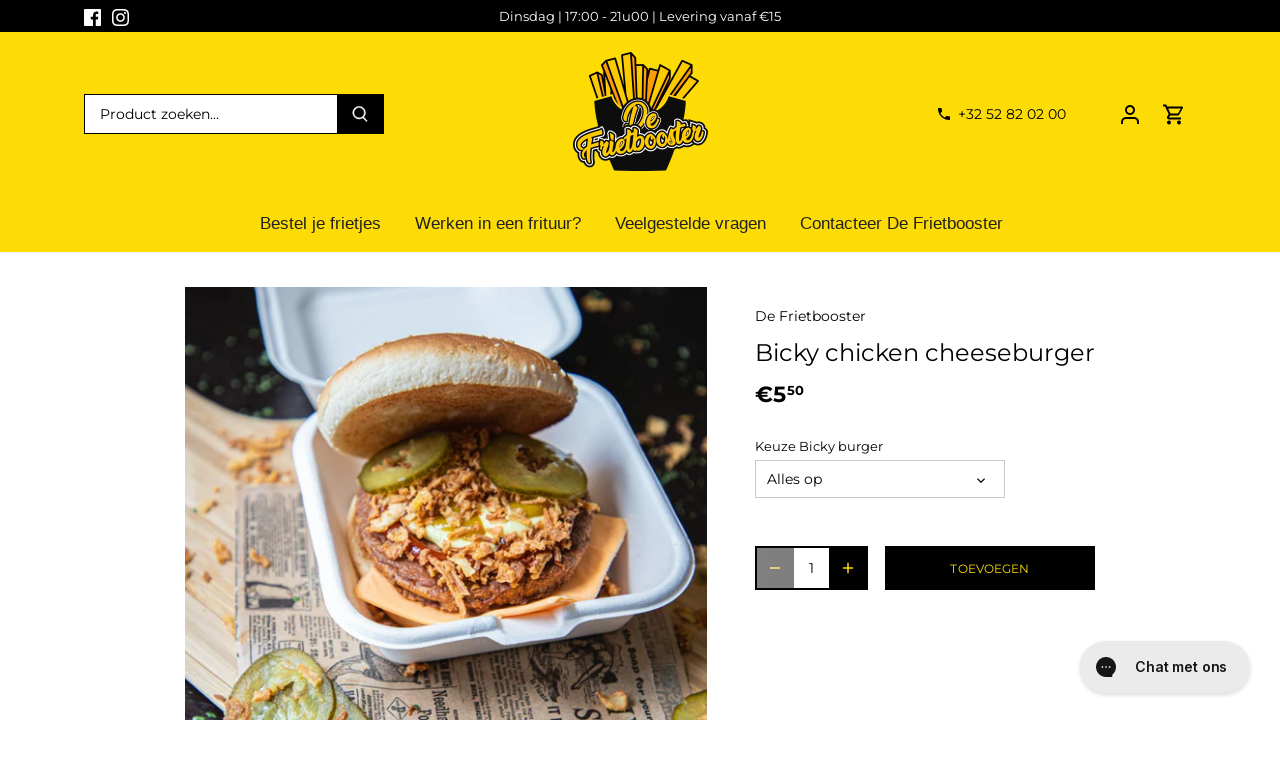

--- FILE ---
content_type: text/html; charset=utf-8
request_url: https://www.defrietbooster.be/products/bicky-chicken-cheeseburger
body_size: 45782
content:
<!doctype html>
<html class="no-js" lang="nl">
<head>

  <!-- ! Yoast SEO -->



<!-- Added by AVADA SEO Suite -->
	




<meta name="twitter:image" content="http://www.defrietbooster.be/cdn/shop/files/aHR0cHM6Ly9zdG9yYWdlLmdvb2dsZWFwaXMuY29tL2lrb25hLWJ1Y2tldC1wcm9kdWN0aW9uL2ltYWdlcy82NTUyM2JiNzBjZTM4MDczMDY0N2JjY2MvYmlja3ktY2hlZXNlYnVyZ2VyLWRlLWZyaWV0Ym9vc3Rlci1iZXJsYXJlLTY1NmI0NjU.jpg?v=1701881347">
<script>window.FPConfig = {};window.FPConfig.ignoreKeywords=["/cart","/account"]</script>




<script>
const lightJsExclude = [];
</script>





<script>
class LightJsLoader{constructor(e){this.jQs=[],this.listener=this.handleListener.bind(this,e),this.scripts=["default","defer","async"].reduce(((e,t)=>({...e,[t]:[]})),{});const t=this;e.forEach((e=>window.addEventListener(e,t.listener,{passive:!0})))}handleListener(e){const t=this;return e.forEach((e=>window.removeEventListener(e,t.listener))),"complete"===document.readyState?this.handleDOM():document.addEventListener("readystatechange",(e=>{if("complete"===e.target.readyState)return setTimeout(t.handleDOM.bind(t),1)}))}async handleDOM(){this.suspendEvent(),this.suspendJQuery(),this.findScripts(),this.preloadScripts();for(const e of Object.keys(this.scripts))await this.replaceScripts(this.scripts[e]);for(const e of["DOMContentLoaded","readystatechange"])await this.requestRepaint(),document.dispatchEvent(new Event("lightJS-"+e));document.lightJSonreadystatechange&&document.lightJSonreadystatechange();for(const e of["DOMContentLoaded","load"])await this.requestRepaint(),window.dispatchEvent(new Event("lightJS-"+e));await this.requestRepaint(),window.lightJSonload&&window.lightJSonload(),await this.requestRepaint(),this.jQs.forEach((e=>e(window).trigger("lightJS-jquery-load"))),window.dispatchEvent(new Event("lightJS-pageshow")),await this.requestRepaint(),window.lightJSonpageshow&&window.lightJSonpageshow()}async requestRepaint(){return new Promise((e=>requestAnimationFrame(e)))}findScripts(){document.querySelectorAll("script[type=lightJs]").forEach((e=>{e.hasAttribute("src")?e.hasAttribute("async")&&e.async?this.scripts.async.push(e):e.hasAttribute("defer")&&e.defer?this.scripts.defer.push(e):this.scripts.default.push(e):this.scripts.default.push(e)}))}preloadScripts(){const e=this,t=Object.keys(this.scripts).reduce(((t,n)=>[...t,...e.scripts[n]]),[]),n=document.createDocumentFragment();t.forEach((e=>{const t=e.getAttribute("src");if(!t)return;const s=document.createElement("link");s.href=t,s.rel="preload",s.as="script",n.appendChild(s)})),document.head.appendChild(n)}async replaceScripts(e){let t;for(;t=e.shift();)await this.requestRepaint(),new Promise((e=>{const n=document.createElement("script");[...t.attributes].forEach((e=>{"type"!==e.nodeName&&n.setAttribute(e.nodeName,e.nodeValue)})),t.hasAttribute("src")?(n.addEventListener("load",e),n.addEventListener("error",e)):(n.text=t.text,e()),t.parentNode.replaceChild(n,t)}))}suspendEvent(){const e={};[{obj:document,name:"DOMContentLoaded"},{obj:window,name:"DOMContentLoaded"},{obj:window,name:"load"},{obj:window,name:"pageshow"},{obj:document,name:"readystatechange"}].map((t=>function(t,n){function s(n){return e[t].list.indexOf(n)>=0?"lightJS-"+n:n}e[t]||(e[t]={list:[n],add:t.addEventListener,remove:t.removeEventListener},t.addEventListener=(...n)=>{n[0]=s(n[0]),e[t].add.apply(t,n)},t.removeEventListener=(...n)=>{n[0]=s(n[0]),e[t].remove.apply(t,n)})}(t.obj,t.name))),[{obj:document,name:"onreadystatechange"},{obj:window,name:"onpageshow"}].map((e=>function(e,t){let n=e[t];Object.defineProperty(e,t,{get:()=>n||function(){},set:s=>{e["lightJS"+t]=n=s}})}(e.obj,e.name)))}suspendJQuery(){const e=this;let t=window.jQuery;Object.defineProperty(window,"jQuery",{get:()=>t,set(n){if(!n||!n.fn||!e.jQs.includes(n))return void(t=n);n.fn.ready=n.fn.init.prototype.ready=e=>{e.bind(document)(n)};const s=n.fn.on;n.fn.on=n.fn.init.prototype.on=function(...e){if(window!==this[0])return s.apply(this,e),this;const t=e=>e.split(" ").map((e=>"load"===e||0===e.indexOf("load.")?"lightJS-jquery-load":e)).join(" ");return"string"==typeof e[0]||e[0]instanceof String?(e[0]=t(e[0]),s.apply(this,e),this):("object"==typeof e[0]&&Object.keys(e[0]).forEach((n=>{delete Object.assign(e[0],{[t(n)]:e[0][n]})[n]})),s.apply(this,e),this)},e.jQs.push(n),t=n}})}}new LightJsLoader(["keydown","mousemove","touchend","touchmove","touchstart","wheel"]);
</script>


<!-- Added by AVADA SEO Suite: Product Structured Data -->
<script type="application/ld+json">{
"@context": "https://schema.org/",
"@type": "Product",
"@id": "https://www.defrietbooster.be/products/bicky-chicken-cheeseburger",
"name": "Bicky chicken cheeseburger",
"description": "",
"brand": {
  "@type": "Brand",
  "name": "De Frietbooster"
},
"offers": {
  "@type": "Offer",
  "price": "5.5",
  "priceCurrency": "EUR",
  "itemCondition": "https://schema.org/NewCondition",
  "availability": "https://schema.org/InStock",
  "url": "https://www.defrietbooster.be/products/bicky-chicken-cheeseburger"
},
"image": [
  "https://www.defrietbooster.be/cdn/shop/files/aHR0cHM6Ly9zdG9yYWdlLmdvb2dsZWFwaXMuY29tL2lrb25hLWJ1Y2tldC1wcm9kdWN0aW9uL2ltYWdlcy82NTUyM2JiNzBjZTM4MDczMDY0N2JjY2MvYmlja3ktY2hlZXNlYnVyZ2VyLWRlLWZyaWV0Ym9vc3Rlci1iZXJsYXJlLTY1NmI0NjU.jpg?v=1701881347"
],
"releaseDate": "2025-03-07 16:32:39 +0100",
"sku": "B11__allesop1",
"mpn": "B11__allesop1"}</script>
<!-- /Added by AVADA SEO Suite --><!-- Added by AVADA SEO Suite: Breadcrumb Structured Data  --><script type="application/ld+json">{
  "@context": "https://schema.org",
  "@type": "BreadcrumbList",
  "itemListElement": [{
    "@type": "ListItem",
    "position": 1,
    "name": "Home",
    "item": "https://www.defrietbooster.be"
  }, {
    "@type": "ListItem",
    "position": 2,
    "name": "Bicky chicken cheeseburger",
    "item": "https://www.defrietbooster.be/products/bicky-chicken-cheeseburger"
  }]
}</script><!-- Added by AVADA SEO Suite -->




	<!-- /Added by AVADA SEO Suite -->



<!-- "snippets/limespot.liquid" was not rendered, the associated app was uninstalled -->
                




  <!-- Canopy 4.0.1 -->

  <link rel="preload" href="//www.defrietbooster.be/cdn/shop/t/2/assets/styles.css?v=183848921065724369851763050244" as="style">
  <meta charset="utf-8" />
<meta name="viewport" content="width=device-width,initial-scale=1.0" />
<meta http-equiv="X-UA-Compatible" content="IE=edge">

<link rel="preconnect" href="https://cdn.shopify.com" crossorigin>
<link rel="preconnect" href="https://fonts.shopify.com" crossorigin>
<link rel="preconnect" href="https://monorail-edge.shopifysvc.com"><link rel="preload" as="font" href="//www.defrietbooster.be/cdn/fonts/montserrat/montserrat_n4.81949fa0ac9fd2021e16436151e8eaa539321637.woff2" type="font/woff2" crossorigin><link rel="preload" as="font" href="//www.defrietbooster.be/cdn/fonts/montserrat/montserrat_n7.3c434e22befd5c18a6b4afadb1e3d77c128c7939.woff2" type="font/woff2" crossorigin><link rel="preload" as="font" href="//www.defrietbooster.be/cdn/fonts/montserrat/montserrat_i4.5a4ea298b4789e064f62a29aafc18d41f09ae59b.woff2" type="font/woff2" crossorigin><link rel="preload" as="font" href="//www.defrietbooster.be/cdn/fonts/montserrat/montserrat_i7.a0d4a463df4f146567d871890ffb3c80408e7732.woff2" type="font/woff2" crossorigin><link rel="preload" as="font" href="//www.defrietbooster.be/cdn/fonts/montserrat/montserrat_n7.3c434e22befd5c18a6b4afadb1e3d77c128c7939.woff2" type="font/woff2" crossorigin><link rel="preload" href="//www.defrietbooster.be/cdn/shop/t/2/assets/vendor.js?v=76899230338807655861644157481" as="script">
<link rel="preload" href="//www.defrietbooster.be/cdn/shop/t/2/assets/theme.js?v=49769627438206704301644157481" as="script"><link rel="canonical" href="https://www.defrietbooster.be/products/bicky-chicken-cheeseburger" /><link rel="shortcut icon" href="//www.defrietbooster.be/cdn/shop/files/Finaal_witteachtergrond.png?v=1645984440" type="image/png" />

  <meta name="theme-color" content="#000000">
   


  <meta property="og:site_name" content="De Frietbooster"><meta property="og:url" content="https://www.defrietbooster.be/products/bicky-chicken-cheeseburger"><meta property="og:title" content="Bicky chicken cheeseburger"><meta property="og:type" content="product"><meta property="og:description" content="De Frietbooster is een kwaliteitsvolle frituur te Boonvennestraat 8 in Berlare. Naast een ruim en kwaliteitsvol assortiment frituur snacks en frietjes biedt het ook huisbereide beef burgers aan. Frituur De Frietbooster te Berlare levert aan huis vanaf 15€. De frituur is elke dag geopend en heeft een groot terras."><meta property="og:image" content="http://www.defrietbooster.be/cdn/shop/files/aHR0cHM6Ly9zdG9yYWdlLmdvb2dsZWFwaXMuY29tL2lrb25hLWJ1Y2tldC1wcm9kdWN0aW9uL2ltYWdlcy82NTUyM2JiNzBjZTM4MDczMDY0N2JjY2MvYmlja3ktY2hlZXNlYnVyZ2VyLWRlLWZyaWV0Ym9vc3Rlci1iZXJsYXJlLTY1NmI0NjU_1200x1200.jpg?v=1701881347"><meta property="og:image:secure_url" content="https://www.defrietbooster.be/cdn/shop/files/aHR0cHM6Ly9zdG9yYWdlLmdvb2dsZWFwaXMuY29tL2lrb25hLWJ1Y2tldC1wcm9kdWN0aW9uL2ltYWdlcy82NTUyM2JiNzBjZTM4MDczMDY0N2JjY2MvYmlja3ktY2hlZXNlYnVyZ2VyLWRlLWZyaWV0Ym9vc3Rlci1iZXJsYXJlLTY1NmI0NjU_1200x1200.jpg?v=1701881347"><meta property="og:image:width" content="1024"><meta property="og:image:height" content="1024"><meta property="og:price:amount" content="5,50"><meta property="og:price:currency" content="EUR"><meta name="twitter:card" content="summary_large_image"><meta name="twitter:title" content="Bicky chicken cheeseburger"><meta name="twitter:description" content="De Frietbooster is een kwaliteitsvolle frituur te Boonvennestraat 8 in Berlare. Naast een ruim en kwaliteitsvol assortiment frituur snacks en frietjes biedt het ook huisbereide beef burgers aan. Frituur De Frietbooster te Berlare levert aan huis vanaf 15€. De frituur is elke dag geopend en heeft een groot terras.">

  <link href="//www.defrietbooster.be/cdn/shop/t/2/assets/styles.css?v=183848921065724369851763050244" rel="stylesheet" type="text/css" media="all" />
  
  <script>
    document.documentElement.className = document.documentElement.className.replace('no-js', 'js');
    window.theme = window.theme || {};
    theme.money_format = "€{{amount_with_comma_separator}}";
    theme.customerIsLoggedIn = false;
    theme.shippingCalcMoneyFormat = "€{{amount_with_comma_separator}} EUR";

    theme.strings = {
      previous: "voorgaand",
      next: "volgende",
      close: "Dichtbij",
      addressError: "Fout bij het opzoeken van dat adres",
      addressNoResults: "Geen resultaten voor dat adres",
      addressQueryLimit: "U heeft de gebruikslimiet van de Google API overschreden. Overweeg een upgrade naar een \u003ca href=\"https:\/\/developers.google.com\/maps\/premium\/usage-limits\"\u003ePremium Plan\u003c\/a\u003e.",
      authError: "Er is een probleem opgetreden bij het verifiëren van uw Google Maps API Key.",
      shippingCalcSubmitButton: "Bereken verzendkosten",
      shippingCalcSubmitButtonDisabled: "Berekenen...",
      infiniteScrollCollectionLoading: "Berekenen...",
      infiniteScrollCollectionFinishedMsg : "End",
      infiniteScrollBlogLoading: "Berekenen...",
      infiniteScrollBlogFinishedMsg : "Geen artikelen meer",
      blogsShowTags: "Bekijk tags",
      priceNonExistent: "Niet beschikbaar",
      buttonDefault: "Toevoegen",
      buttonNoStock: "Uitverkocht",
      buttonNoVariant: "Niet beschikbaar",
      unitPriceSeparator: " \/ ",
      onlyXLeft: "[[ quantity ]] op voorraad",
      productAddingToCart: "Het toevoegen",
      productAddedToCart: "Toegevoegd",
      quickbuyAdded: "Toegevoegd",
      cartSummary: "Bestelling",
      cartContinue: "Terugkeren naar winkel",
      colorBoxPrevious: "Verleden",
      colorBoxNext: "Volgend",
      colorBoxClose: "Sluiten",
      imageSlider: "Images",
      confirmEmptyCart: "Weet u zeker dat u uw winkelwagen wilt legen?",
      inYourCart: "in je winkelwagen",
      removeFromCart: "Verwijderen uit winkelwagen",
      clearAll: "Alles wissen",
      layout_live_search_see_all: "Alles weergeven",
      general_quick_search_pages: "Pages",
      general_quick_search_no_results: "Sorry, we couldn\u0026#39;t find any results",
      products_labels_sold_out: "Uitverkocht",
      products_labels_sale: "Aanbieding",
      maximumQuantity: "Je kunt er maar [quantity] in je winkelmandje hebben",
      fullDetails: "Meer details",
      cartConfirmRemove: "Weet je zeker dat je dit item wilt verwijderen?"
    };

    theme.routes = {
      root_url: '/',
      account_url: '/account',
      account_login_url: '/account/login',
      account_logout_url: '/account/logout',
      account_recover_url: '/account/recover',
      account_register_url: '/account/register',
      account_addresses_url: '/account/addresses',
      collections_url: '/collections',
      all_products_collection_url: '/collections/all',
      search_url: '/search',
      cart_url: '/cart',
      cart_add_url: '/cart/add',
      cart_change_url: '/cart/change',
      cart_clear_url: '/cart/clear'
    };

    theme.scripts = {
      masonry: "\/\/www.defrietbooster.be\/cdn\/shop\/t\/2\/assets\/masonry.v3.2.2.min.js?v=169641371380462594081644157475",
      jqueryInfiniteScroll: "\/\/www.defrietbooster.be\/cdn\/shop\/t\/2\/assets\/jquery.infinitescroll.2.1.0.min.js?v=154868730476094579131644157474",
      underscore: "\/\/cdnjs.cloudflare.com\/ajax\/libs\/underscore.js\/1.6.0\/underscore-min.js",
      shopifyCommon: "\/\/www.defrietbooster.be\/cdn\/shopifycloud\/storefront\/assets\/themes_support\/shopify_common-5f594365.js",
      jqueryCart: "\/\/www.defrietbooster.be\/cdn\/shop\/t\/2\/assets\/shipping-calculator.v1.0.min.js?v=156283615219060590411644157479"
    };

    theme.settings = {
      cartType: "drawer-standard",
      openCartDrawerOnMob: false,
      quickBuyType: "in-page",
      superscriptDecimals: true
    }
  </script>

  <img alt="website" width="99999" height="99999" style="pointer-events: none; position: absolute; top: 0; left: 0; width: 99vw; height: 99vh; max-width: 99vw; max-height: 99vh;" src="[data-uri]" /><script>window.performance && window.performance.mark && window.performance.mark('shopify.content_for_header.start');</script><meta name="facebook-domain-verification" content="93k1lm7vrabgj0zj1tyr9an5es6i4f">
<meta name="facebook-domain-verification" content="4c568kvgdrcsrudaksce96snzmmwy4">
<meta id="shopify-digital-wallet" name="shopify-digital-wallet" content="/60380840096/digital_wallets/dialog">
<link rel="alternate" type="application/json+oembed" href="https://www.defrietbooster.be/products/bicky-chicken-cheeseburger.oembed">
<script async="async" src="/checkouts/internal/preloads.js?locale=nl-BE"></script>
<script id="shopify-features" type="application/json">{"accessToken":"15dc3e2eefc9f4d128409ac5dc55c898","betas":["rich-media-storefront-analytics"],"domain":"www.defrietbooster.be","predictiveSearch":true,"shopId":60380840096,"locale":"nl"}</script>
<script>var Shopify = Shopify || {};
Shopify.shop = "frietbooster.myshopify.com";
Shopify.locale = "nl";
Shopify.currency = {"active":"EUR","rate":"1.0"};
Shopify.country = "BE";
Shopify.theme = {"name":"V1","id":128507445408,"schema_name":"Canopy","schema_version":"4.0.1","theme_store_id":null,"role":"main"};
Shopify.theme.handle = "null";
Shopify.theme.style = {"id":null,"handle":null};
Shopify.cdnHost = "www.defrietbooster.be/cdn";
Shopify.routes = Shopify.routes || {};
Shopify.routes.root = "/";</script>
<script type="module">!function(o){(o.Shopify=o.Shopify||{}).modules=!0}(window);</script>
<script>!function(o){function n(){var o=[];function n(){o.push(Array.prototype.slice.apply(arguments))}return n.q=o,n}var t=o.Shopify=o.Shopify||{};t.loadFeatures=n(),t.autoloadFeatures=n()}(window);</script>
<script id="shop-js-analytics" type="application/json">{"pageType":"product"}</script>
<script defer="defer" async type="module" src="//www.defrietbooster.be/cdn/shopifycloud/shop-js/modules/v2/client.init-shop-cart-sync_C6i3jkHJ.nl.esm.js"></script>
<script defer="defer" async type="module" src="//www.defrietbooster.be/cdn/shopifycloud/shop-js/modules/v2/chunk.common_BswcWXXM.esm.js"></script>
<script type="module">
  await import("//www.defrietbooster.be/cdn/shopifycloud/shop-js/modules/v2/client.init-shop-cart-sync_C6i3jkHJ.nl.esm.js");
await import("//www.defrietbooster.be/cdn/shopifycloud/shop-js/modules/v2/chunk.common_BswcWXXM.esm.js");

  window.Shopify.SignInWithShop?.initShopCartSync?.({"fedCMEnabled":true,"windoidEnabled":true});

</script>
<script>(function() {
  var isLoaded = false;
  function asyncLoad() {
    if (isLoaded) return;
    isLoaded = true;
    var urls = ["https:\/\/js.smile.io\/v1\/smile-shopify.js?shop=frietbooster.myshopify.com","\/\/cdn.shopify.com\/proxy\/524ceaaf87c75fcc111da564fb4104c3d5d3a1b8f53b6ec033951cf81c03d924\/cdn.rentechdigital.com\/swipecart\/mobile.app.script.min.js?shop=frietbooster.myshopify.com\u0026sp-cache-control=cHVibGljLCBtYXgtYWdlPTkwMA","https:\/\/faq-king.com\/scripts\/faq_app_1c76d9686243cf2d07e4b74f258ed358.js?shop=frietbooster.myshopify.com"];
    for (var i = 0; i < urls.length; i++) {
      var s = document.createElement('script');
      if (lightJsExclude.indexOf(urls[i]) === -1) s.type = 'lightJs'; else s.type = 'text/javascript';
      s.async = true;
      s.src = urls[i];
      var x = document.getElementsByTagName('script')[0];
      x.parentNode.insertBefore(s, x);
    }
  };
  if(window.attachEvent) {
    window.attachEvent('onload', asyncLoad);
  } else {
    window.addEventListener('load', asyncLoad, false);
  }
})();</script>
<script id="__st">var __st={"a":60380840096,"offset":3600,"reqid":"5c5d269f-3d1a-4e07-b3bd-e2105333e99d-1768888922","pageurl":"www.defrietbooster.be\/products\/bicky-chicken-cheeseburger","u":"5a54b0194b1a","p":"product","rtyp":"product","rid":8668351889736};</script>
<script>window.ShopifyPaypalV4VisibilityTracking = true;</script>
<script id="captcha-bootstrap">!function(){'use strict';const t='contact',e='account',n='new_comment',o=[[t,t],['blogs',n],['comments',n],[t,'customer']],c=[[e,'customer_login'],[e,'guest_login'],[e,'recover_customer_password'],[e,'create_customer']],r=t=>t.map((([t,e])=>`form[action*='/${t}']:not([data-nocaptcha='true']) input[name='form_type'][value='${e}']`)).join(','),a=t=>()=>t?[...document.querySelectorAll(t)].map((t=>t.form)):[];function s(){const t=[...o],e=r(t);return a(e)}const i='password',u='form_key',d=['recaptcha-v3-token','g-recaptcha-response','h-captcha-response',i],f=()=>{try{return window.sessionStorage}catch{return}},m='__shopify_v',_=t=>t.elements[u];function p(t,e,n=!1){try{const o=window.sessionStorage,c=JSON.parse(o.getItem(e)),{data:r}=function(t){const{data:e,action:n}=t;return t[m]||n?{data:e,action:n}:{data:t,action:n}}(c);for(const[e,n]of Object.entries(r))t.elements[e]&&(t.elements[e].value=n);n&&o.removeItem(e)}catch(o){console.error('form repopulation failed',{error:o})}}const l='form_type',E='cptcha';function T(t){t.dataset[E]=!0}const w=window,h=w.document,L='Shopify',v='ce_forms',y='captcha';let A=!1;((t,e)=>{const n=(g='f06e6c50-85a8-45c8-87d0-21a2b65856fe',I='https://cdn.shopify.com/shopifycloud/storefront-forms-hcaptcha/ce_storefront_forms_captcha_hcaptcha.v1.5.2.iife.js',D={infoText:'Beschermd door hCaptcha',privacyText:'Privacy',termsText:'Voorwaarden'},(t,e,n)=>{const o=w[L][v],c=o.bindForm;if(c)return c(t,g,e,D).then(n);var r;o.q.push([[t,g,e,D],n]),r=I,A||(h.body.append(Object.assign(h.createElement('script'),{id:'captcha-provider',async:!0,src:r})),A=!0)});var g,I,D;w[L]=w[L]||{},w[L][v]=w[L][v]||{},w[L][v].q=[],w[L][y]=w[L][y]||{},w[L][y].protect=function(t,e){n(t,void 0,e),T(t)},Object.freeze(w[L][y]),function(t,e,n,w,h,L){const[v,y,A,g]=function(t,e,n){const i=e?o:[],u=t?c:[],d=[...i,...u],f=r(d),m=r(i),_=r(d.filter((([t,e])=>n.includes(e))));return[a(f),a(m),a(_),s()]}(w,h,L),I=t=>{const e=t.target;return e instanceof HTMLFormElement?e:e&&e.form},D=t=>v().includes(t);t.addEventListener('submit',(t=>{const e=I(t);if(!e)return;const n=D(e)&&!e.dataset.hcaptchaBound&&!e.dataset.recaptchaBound,o=_(e),c=g().includes(e)&&(!o||!o.value);(n||c)&&t.preventDefault(),c&&!n&&(function(t){try{if(!f())return;!function(t){const e=f();if(!e)return;const n=_(t);if(!n)return;const o=n.value;o&&e.removeItem(o)}(t);const e=Array.from(Array(32),(()=>Math.random().toString(36)[2])).join('');!function(t,e){_(t)||t.append(Object.assign(document.createElement('input'),{type:'hidden',name:u})),t.elements[u].value=e}(t,e),function(t,e){const n=f();if(!n)return;const o=[...t.querySelectorAll(`input[type='${i}']`)].map((({name:t})=>t)),c=[...d,...o],r={};for(const[a,s]of new FormData(t).entries())c.includes(a)||(r[a]=s);n.setItem(e,JSON.stringify({[m]:1,action:t.action,data:r}))}(t,e)}catch(e){console.error('failed to persist form',e)}}(e),e.submit())}));const S=(t,e)=>{t&&!t.dataset[E]&&(n(t,e.some((e=>e===t))),T(t))};for(const o of['focusin','change'])t.addEventListener(o,(t=>{const e=I(t);D(e)&&S(e,y())}));const B=e.get('form_key'),M=e.get(l),P=B&&M;t.addEventListener('DOMContentLoaded',(()=>{const t=y();if(P)for(const e of t)e.elements[l].value===M&&p(e,B);[...new Set([...A(),...v().filter((t=>'true'===t.dataset.shopifyCaptcha))])].forEach((e=>S(e,t)))}))}(h,new URLSearchParams(w.location.search),n,t,e,['guest_login'])})(!0,!0)}();</script>
<script integrity="sha256-4kQ18oKyAcykRKYeNunJcIwy7WH5gtpwJnB7kiuLZ1E=" data-source-attribution="shopify.loadfeatures" defer="defer" src="//www.defrietbooster.be/cdn/shopifycloud/storefront/assets/storefront/load_feature-a0a9edcb.js" crossorigin="anonymous"></script>
<script data-source-attribution="shopify.dynamic_checkout.dynamic.init">var Shopify=Shopify||{};Shopify.PaymentButton=Shopify.PaymentButton||{isStorefrontPortableWallets:!0,init:function(){window.Shopify.PaymentButton.init=function(){};var t=document.createElement("script");t.src="https://www.defrietbooster.be/cdn/shopifycloud/portable-wallets/latest/portable-wallets.nl.js",t.type="module",document.head.appendChild(t)}};
</script>
<script data-source-attribution="shopify.dynamic_checkout.buyer_consent">
  function portableWalletsHideBuyerConsent(e){var t=document.getElementById("shopify-buyer-consent"),n=document.getElementById("shopify-subscription-policy-button");t&&n&&(t.classList.add("hidden"),t.setAttribute("aria-hidden","true"),n.removeEventListener("click",e))}function portableWalletsShowBuyerConsent(e){var t=document.getElementById("shopify-buyer-consent"),n=document.getElementById("shopify-subscription-policy-button");t&&n&&(t.classList.remove("hidden"),t.removeAttribute("aria-hidden"),n.addEventListener("click",e))}window.Shopify?.PaymentButton&&(window.Shopify.PaymentButton.hideBuyerConsent=portableWalletsHideBuyerConsent,window.Shopify.PaymentButton.showBuyerConsent=portableWalletsShowBuyerConsent);
</script>
<script data-source-attribution="shopify.dynamic_checkout.cart.bootstrap">document.addEventListener("DOMContentLoaded",(function(){function t(){return document.querySelector("shopify-accelerated-checkout-cart, shopify-accelerated-checkout")}if(t())Shopify.PaymentButton.init();else{new MutationObserver((function(e,n){t()&&(Shopify.PaymentButton.init(),n.disconnect())})).observe(document.body,{childList:!0,subtree:!0})}}));
</script>
<script id='scb4127' type='text/javascript' async='' src='https://www.defrietbooster.be/cdn/shopifycloud/privacy-banner/storefront-banner.js'></script>
<script>window.performance && window.performance.mark && window.performance.mark('shopify.content_for_header.end');</script>

  <script>
    Shopify.money_format = "€{{amount_with_comma_separator}}";
  </script>
<link rel="stylesheet" type="text/css" href='//www.defrietbooster.be/cdn/shop/t/2/assets/sca.storepickup.css?v=67692204295612814461669450017' />


                             <script> var bonShopInfo = null; </script>
                             <script> var bonCustomerPoints = null; </script>
                         
 
  <script src="https://manychat.com/static/js/shopify.js?account_id=103251228951480" id="manychat-header" defer="defer"></script>





<script type="text/javascript">
window.dataLayer = window.dataLayer || [];

window.appStart = function(){
  window.productPageHandle = function(){

    var productName = "Bicky chicken cheeseburger";
    var productId = "8668351889736";
    var productPrice = "5,50";
    var productBrand = "De Frietbooster";
    var productCollection = "Bestel je frietjes bij De Frietbooster";
    var productType = "";
    var productSku = "B11__allesop1";
    var productVariantId = "47834053837128";
    var productVariantTitle = "Alles op";

    window.dataLayer.push({
      event: "analyzify_productDetail",
      productId: productId,
      productName: productName,
      productPrice: productPrice,
      productBrand: productBrand,
      productCategory: productCollection,
      productType: productType,
      productSku: productSku,
      productVariantId: productVariantId,
      productVariantTitle: productVariantTitle,
      currency: "EUR",
    });
  };

  window.allPageHandle = function(){
    window.dataLayer.push({
      event: "ga4kit_info",
      contentGroup: "product",
      
        userType: "visitor",
      
    });
  };
  allPageHandle();
      
  
    productPageHandle();
  

}
appStart();
</script>
<!--Gem_Page_Header_Script-->
    


<!--End_Gem_Page_Header_Script-->



    

    
  
<div id='popper_app'>

<script>window.popper_ga = (type, event, category, action, label, value) => {return false;}</script>
<script>var PopperAnglerfox={variables:{shop: 'frietbooster.myshopify.com',app_url:'https://popup.anglerfox.com'}};    
    
    PopperAnglerfox.variables.cartObj = {"note":null,"attributes":{},"original_total_price":0,"total_price":0,"total_discount":0,"total_weight":0.0,"item_count":0,"items":[],"requires_shipping":false,"currency":"EUR","items_subtotal_price":0,"cart_level_discount_applications":[],"checkout_charge_amount":0};
    function ifPopupMatchUrl(configUrl){
        let currentUrl = new URL(window.location.href);
        switch (configUrl) {
            case 'All Pages':
                return true;
                break;
            case 'Home Page Only':
                return currentUrl.pathname == '/';
                break;
            case 'All Product Page':
                return currentUrl.pathname.startsWith('/products');
                break;
            case 'All Collection Page':
                return currentUrl.pathname.startsWith('/collections') && !currentUrl.pathname.includes('/product');
                break;
            default:
                return ifSpecificPageUrl(configUrl)
                break;
        }
    }
    function ifSpecificPageUrl(configUrl){
        let currentUrl = new URL(window.location.href);
        if (!/^(?:f|ht)tps?\:\/\//.test(configUrl)) {
            configUrl = 'https://' + configUrl;
        }
        let url = new URL(configUrl);
        return url.host+url.pathname == currentUrl.host+currentUrl.pathname;
    }
    function getCookie(cname) {
        let name = cname + '=';
        let decodedCookie = decodeURIComponent(document.cookie);
        let ca = decodedCookie.split(';');
        for(let i = 0; i <ca.length; i++) {
            let c = ca[i];
            while (c.charAt(0) == ' ') {
                c = c.substring(1);
            }
            if (c.indexOf(name) == 0) {
                return c.substring(name.length, c.length);
            }
        }
        return null;
    }function checkCustomerTags(check,tags){
        if(!check) return true;
        let customerTags = null; 
        if(!customerTags) return false;
        return tags.some(r=> customerTags.includes(r))
    }
    function checkCartDiscount(check){
        if (check == 1) return true;

        let discount_code = getCookie('discount_code');
        let cartObj = PopperAnglerfox.variables.cartObj;
        let hasDiscount = (cartObj.cart_level_discount_applications.length > 0 || cartObj.total_discount > 0 || discount_code);

        if (check == 2 && hasDiscount) return true;
        if (check == 3 && !hasDiscount) return true;

        return false;
    }
    function checkCartAmount(condition,amount){
        if(amount==0)return true;
        let cartObj = PopperAnglerfox.variables.cartObj;
        if(condition=='shorter' && (cartObj.total_price/100)<amount){
            return true;
        }
        if(condition=='greater' && (cartObj.total_price/100)>amount){
            return true;
        }
        return false;
    }
    function checkDateBetween(dates){
        if(!dates || dates.length==0) return true;
        let from = (new Date(dates[0]));//.setHours(0,0,0,0);//.getTime();
        let to   = (new Date(dates[1]));//.getTime();
        let check = (new Date());//.getTime();
        if(check >= from && check <= to){
            return true
        }
    }
    function checkMobileOrDesktop(plateform){
        const widnowWidth = window.innerWidth;
        if(((widnowWidth<700 && plateform=='mobile') || (widnowWidth>700 && plateform=='desktop')) || plateform=='both'){
            return true;
        }
        return false;
    }
    function checkProductCollection(isActive, type, name){
        if(!isActive)return true;
        if(type=='collection'){
            let collectionObj = ''.split('/');
            return collectionObj.includes(name.name)
        }
        if(type=='product'){
            let cartObj = PopperAnglerfox.variables.cartObj;
            return cartObj.items.some(r=> name.id.includes(r.product_id))
        }
        return false;
    }

    function checkNewUser(configuration,id){
       if(typeof configuration.showToNewUsersOnly == 'undefined' || !configuration.showToNewUsersOnly ||
          ((typeof ShopifyAnalytics != "undefined" && typeof ShopifyAnalytics.meta.page.customerId == 'undefined') || localStorage.getItem("popup_"+id) == null))
         return true;

        return false;
    }

    PopperAnglerfox.variables.haveToShowPopup = false;
    PopperAnglerfox.variables.popper_popup_json = [{"id":2438,"shop_id":2826,"status":0,"popup_json":"{\"isAppEnable\":1,\"popupType\":\"Popup\",\"themeName\":\"actionPop\",\"basicInfo\":{\"input\":{\"name\":\"Belangrijk Bericht\",\"description\":\"Belangrijk Bericht\"}},\"trigger\":{\"description\":\"Choose the popup trigger above dropdown, you will be able to customize trigger selector.\",\"input\":{\"type\":\"Pageload\",\"element\":null}},\"customize\":{\"description\":\"Choose the popup design from above dropdown, you will be able to customize text, colors and other things in next step.\",\"input\":{\"topTitle\":\"Belangrijk Bericht\",\"topTitleColor\":\"#C60606\",\"title\":null,\"titleColor\":\"#000000\",\"description\":\"\\u26a0\\ufe0f Let op: Onze bezorgservice is momenteel beperkt. Voor meer informatie kunt u contact opnemen via help@frietbooster.be of onze chat. \\ud83d\\udcac\",\"descriptionColor\":\"#000000\",\"linkText\":\"Begrepen\",\"linkColor\":\"#ffffff\",\"linkBackgroundColor\":\"#FCDC04\",\"boxBackgroundColor\":\"#ffffff\",\"position\":\"Center Center\",\"backgroundImage\":\"https:\\/\\/popup.anglerfox.com\\/storage\\/\\/uploads\\/2826\\/actionPop\\/68cfccd7166f5.jpeg\",\"css\":\"\\/* This is a single-line comment *\\/ \\n \\/*.anglerfox-modal-popper .modal-body{\\n background-color: #ffffff; \\n} *\\/\"}},\"setting\":{\"input\":{\"showPopupAfter\":\"3\",\"oncePopupClosedDoNotShowFor\":\"900\",\"readArticleUrl\":\"\\/\"}},\"configuration\":{\"input\":{\"page_url\":\"Home Page Only\",\"visible_on\":\"both\",\"available_on\":[\"2025-09-21T10:00:31.638Z\",\"2025-10-13T10:00:31.638Z\"],\"show_if_no_discount_on_cart\":1,\"cart_value_condition\":\"greater\",\"cart_value_amount\":0,\"show_on_cart_product_collection\":false,\"cart_check_type\":\"product\",\"cart_check\":{\"id\":null,\"name\":null},\"show_to_customer_tags\":false,\"customer_tags\":[],\"showToNewUsersOnly\":false}}}","created_at":"2025-09-21T10:00:55.000000Z","updated_at":"2025-10-12T15:26:53.000000Z"}];
    PopperAnglerfox.variables.queryString = window.location.search;
    PopperAnglerfox.variables.urlParams = new URLSearchParams(PopperAnglerfox.variables.queryString);
    PopperAnglerfox.variables.popper_id = PopperAnglerfox.variables.urlParams.get('popper_id')
    PopperAnglerfox.variables.popper_popup_json.forEach((popup)=>{
        if(parseInt(popup.id)==parseInt(PopperAnglerfox.variables.popper_id)){
            PopperAnglerfox.variables.haveToShowPopup=true;
        }else if(popup.status){
            let popup_json_value = JSON.parse(popup.popup_json)
            let configuration = popup_json_value.configuration.input
            if(
                ifPopupMatchUrl(configuration.page_url) &&
                checkMobileOrDesktop(configuration.visible_on) &&
                checkDateBetween(configuration.available_on) &&
                checkCartAmount(configuration.cart_value_condition, configuration.cart_value_amount) &&
                checkCartDiscount(configuration.show_if_no_discount_on_cart) &&
                checkCustomerTags(configuration.show_to_customer_tags, configuration.customer_tags) &&
                checkProductCollection(configuration.show_on_cart_product_collection,configuration.cart_check_type, configuration.cart_check) &&
                checkNewUser(configuration,popup.id)
            ){
                PopperAnglerfox.variables.haveToShowPopup=true
            }
        }
    })
    if(PopperAnglerfox.variables.haveToShowPopup){
        window.addEventListener('load', (event) => {
            let script = document.createElement('script');
            script.type = 'text/javascript';
            script.src = PopperAnglerfox.variables.app_url+'/frontend/dist/main.js';
            script.async = true;
            //script.dataset.cfasync = false;
            document.head.appendChild(script);
        })
    }

</script></div><!-- BEGIN app block: shopify://apps/gorgias-live-chat-helpdesk/blocks/gorgias/a66db725-7b96-4e3f-916e-6c8e6f87aaaa -->
<script defer data-gorgias-loader-chat src="https://config.gorgias.chat/bundle-loader/shopify/frietbooster.myshopify.com"></script>


<script defer data-gorgias-loader-convert  src="https://cdn.9gtb.com/loader.js"></script>


<script defer data-gorgias-loader-mailto-replace  src="https://config.gorgias.help/api/contact-forms/replace-mailto-script.js?shopName=frietbooster"></script>


<!-- END app block --><link href="https://monorail-edge.shopifysvc.com" rel="dns-prefetch">
<script>(function(){if ("sendBeacon" in navigator && "performance" in window) {try {var session_token_from_headers = performance.getEntriesByType('navigation')[0].serverTiming.find(x => x.name == '_s').description;} catch {var session_token_from_headers = undefined;}var session_cookie_matches = document.cookie.match(/_shopify_s=([^;]*)/);var session_token_from_cookie = session_cookie_matches && session_cookie_matches.length === 2 ? session_cookie_matches[1] : "";var session_token = session_token_from_headers || session_token_from_cookie || "";function handle_abandonment_event(e) {var entries = performance.getEntries().filter(function(entry) {return /monorail-edge.shopifysvc.com/.test(entry.name);});if (!window.abandonment_tracked && entries.length === 0) {window.abandonment_tracked = true;var currentMs = Date.now();var navigation_start = performance.timing.navigationStart;var payload = {shop_id: 60380840096,url: window.location.href,navigation_start,duration: currentMs - navigation_start,session_token,page_type: "product"};window.navigator.sendBeacon("https://monorail-edge.shopifysvc.com/v1/produce", JSON.stringify({schema_id: "online_store_buyer_site_abandonment/1.1",payload: payload,metadata: {event_created_at_ms: currentMs,event_sent_at_ms: currentMs}}));}}window.addEventListener('pagehide', handle_abandonment_event);}}());</script>
<script id="web-pixels-manager-setup">(function e(e,d,r,n,o){if(void 0===o&&(o={}),!Boolean(null===(a=null===(i=window.Shopify)||void 0===i?void 0:i.analytics)||void 0===a?void 0:a.replayQueue)){var i,a;window.Shopify=window.Shopify||{};var t=window.Shopify;t.analytics=t.analytics||{};var s=t.analytics;s.replayQueue=[],s.publish=function(e,d,r){return s.replayQueue.push([e,d,r]),!0};try{self.performance.mark("wpm:start")}catch(e){}var l=function(){var e={modern:/Edge?\/(1{2}[4-9]|1[2-9]\d|[2-9]\d{2}|\d{4,})\.\d+(\.\d+|)|Firefox\/(1{2}[4-9]|1[2-9]\d|[2-9]\d{2}|\d{4,})\.\d+(\.\d+|)|Chrom(ium|e)\/(9{2}|\d{3,})\.\d+(\.\d+|)|(Maci|X1{2}).+ Version\/(15\.\d+|(1[6-9]|[2-9]\d|\d{3,})\.\d+)([,.]\d+|)( \(\w+\)|)( Mobile\/\w+|) Safari\/|Chrome.+OPR\/(9{2}|\d{3,})\.\d+\.\d+|(CPU[ +]OS|iPhone[ +]OS|CPU[ +]iPhone|CPU IPhone OS|CPU iPad OS)[ +]+(15[._]\d+|(1[6-9]|[2-9]\d|\d{3,})[._]\d+)([._]\d+|)|Android:?[ /-](13[3-9]|1[4-9]\d|[2-9]\d{2}|\d{4,})(\.\d+|)(\.\d+|)|Android.+Firefox\/(13[5-9]|1[4-9]\d|[2-9]\d{2}|\d{4,})\.\d+(\.\d+|)|Android.+Chrom(ium|e)\/(13[3-9]|1[4-9]\d|[2-9]\d{2}|\d{4,})\.\d+(\.\d+|)|SamsungBrowser\/([2-9]\d|\d{3,})\.\d+/,legacy:/Edge?\/(1[6-9]|[2-9]\d|\d{3,})\.\d+(\.\d+|)|Firefox\/(5[4-9]|[6-9]\d|\d{3,})\.\d+(\.\d+|)|Chrom(ium|e)\/(5[1-9]|[6-9]\d|\d{3,})\.\d+(\.\d+|)([\d.]+$|.*Safari\/(?![\d.]+ Edge\/[\d.]+$))|(Maci|X1{2}).+ Version\/(10\.\d+|(1[1-9]|[2-9]\d|\d{3,})\.\d+)([,.]\d+|)( \(\w+\)|)( Mobile\/\w+|) Safari\/|Chrome.+OPR\/(3[89]|[4-9]\d|\d{3,})\.\d+\.\d+|(CPU[ +]OS|iPhone[ +]OS|CPU[ +]iPhone|CPU IPhone OS|CPU iPad OS)[ +]+(10[._]\d+|(1[1-9]|[2-9]\d|\d{3,})[._]\d+)([._]\d+|)|Android:?[ /-](13[3-9]|1[4-9]\d|[2-9]\d{2}|\d{4,})(\.\d+|)(\.\d+|)|Mobile Safari.+OPR\/([89]\d|\d{3,})\.\d+\.\d+|Android.+Firefox\/(13[5-9]|1[4-9]\d|[2-9]\d{2}|\d{4,})\.\d+(\.\d+|)|Android.+Chrom(ium|e)\/(13[3-9]|1[4-9]\d|[2-9]\d{2}|\d{4,})\.\d+(\.\d+|)|Android.+(UC? ?Browser|UCWEB|U3)[ /]?(15\.([5-9]|\d{2,})|(1[6-9]|[2-9]\d|\d{3,})\.\d+)\.\d+|SamsungBrowser\/(5\.\d+|([6-9]|\d{2,})\.\d+)|Android.+MQ{2}Browser\/(14(\.(9|\d{2,})|)|(1[5-9]|[2-9]\d|\d{3,})(\.\d+|))(\.\d+|)|K[Aa][Ii]OS\/(3\.\d+|([4-9]|\d{2,})\.\d+)(\.\d+|)/},d=e.modern,r=e.legacy,n=navigator.userAgent;return n.match(d)?"modern":n.match(r)?"legacy":"unknown"}(),u="modern"===l?"modern":"legacy",c=(null!=n?n:{modern:"",legacy:""})[u],f=function(e){return[e.baseUrl,"/wpm","/b",e.hashVersion,"modern"===e.buildTarget?"m":"l",".js"].join("")}({baseUrl:d,hashVersion:r,buildTarget:u}),m=function(e){var d=e.version,r=e.bundleTarget,n=e.surface,o=e.pageUrl,i=e.monorailEndpoint;return{emit:function(e){var a=e.status,t=e.errorMsg,s=(new Date).getTime(),l=JSON.stringify({metadata:{event_sent_at_ms:s},events:[{schema_id:"web_pixels_manager_load/3.1",payload:{version:d,bundle_target:r,page_url:o,status:a,surface:n,error_msg:t},metadata:{event_created_at_ms:s}}]});if(!i)return console&&console.warn&&console.warn("[Web Pixels Manager] No Monorail endpoint provided, skipping logging."),!1;try{return self.navigator.sendBeacon.bind(self.navigator)(i,l)}catch(e){}var u=new XMLHttpRequest;try{return u.open("POST",i,!0),u.setRequestHeader("Content-Type","text/plain"),u.send(l),!0}catch(e){return console&&console.warn&&console.warn("[Web Pixels Manager] Got an unhandled error while logging to Monorail."),!1}}}}({version:r,bundleTarget:l,surface:e.surface,pageUrl:self.location.href,monorailEndpoint:e.monorailEndpoint});try{o.browserTarget=l,function(e){var d=e.src,r=e.async,n=void 0===r||r,o=e.onload,i=e.onerror,a=e.sri,t=e.scriptDataAttributes,s=void 0===t?{}:t,l=document.createElement("script"),u=document.querySelector("head"),c=document.querySelector("body");if(l.async=n,l.src=d,a&&(l.integrity=a,l.crossOrigin="anonymous"),s)for(var f in s)if(Object.prototype.hasOwnProperty.call(s,f))try{l.dataset[f]=s[f]}catch(e){}if(o&&l.addEventListener("load",o),i&&l.addEventListener("error",i),u)u.appendChild(l);else{if(!c)throw new Error("Did not find a head or body element to append the script");c.appendChild(l)}}({src:f,async:!0,onload:function(){if(!function(){var e,d;return Boolean(null===(d=null===(e=window.Shopify)||void 0===e?void 0:e.analytics)||void 0===d?void 0:d.initialized)}()){var d=window.webPixelsManager.init(e)||void 0;if(d){var r=window.Shopify.analytics;r.replayQueue.forEach((function(e){var r=e[0],n=e[1],o=e[2];d.publishCustomEvent(r,n,o)})),r.replayQueue=[],r.publish=d.publishCustomEvent,r.visitor=d.visitor,r.initialized=!0}}},onerror:function(){return m.emit({status:"failed",errorMsg:"".concat(f," has failed to load")})},sri:function(e){var d=/^sha384-[A-Za-z0-9+/=]+$/;return"string"==typeof e&&d.test(e)}(c)?c:"",scriptDataAttributes:o}),m.emit({status:"loading"})}catch(e){m.emit({status:"failed",errorMsg:(null==e?void 0:e.message)||"Unknown error"})}}})({shopId: 60380840096,storefrontBaseUrl: "https://www.defrietbooster.be",extensionsBaseUrl: "https://extensions.shopifycdn.com/cdn/shopifycloud/web-pixels-manager",monorailEndpoint: "https://monorail-edge.shopifysvc.com/unstable/produce_batch",surface: "storefront-renderer",enabledBetaFlags: ["2dca8a86"],webPixelsConfigList: [{"id":"186614088","eventPayloadVersion":"1","runtimeContext":"LAX","scriptVersion":"2","type":"CUSTOM","privacyPurposes":[],"name":"Data Layer Code"},{"id":"shopify-app-pixel","configuration":"{}","eventPayloadVersion":"v1","runtimeContext":"STRICT","scriptVersion":"0450","apiClientId":"shopify-pixel","type":"APP","privacyPurposes":["ANALYTICS","MARKETING"]},{"id":"shopify-custom-pixel","eventPayloadVersion":"v1","runtimeContext":"LAX","scriptVersion":"0450","apiClientId":"shopify-pixel","type":"CUSTOM","privacyPurposes":["ANALYTICS","MARKETING"]}],isMerchantRequest: false,initData: {"shop":{"name":"De Frietbooster","paymentSettings":{"currencyCode":"EUR"},"myshopifyDomain":"frietbooster.myshopify.com","countryCode":"BE","storefrontUrl":"https:\/\/www.defrietbooster.be"},"customer":null,"cart":null,"checkout":null,"productVariants":[{"price":{"amount":5.5,"currencyCode":"EUR"},"product":{"title":"Bicky chicken cheeseburger","vendor":"De Frietbooster","id":"8668351889736","untranslatedTitle":"Bicky chicken cheeseburger","url":"\/products\/bicky-chicken-cheeseburger","type":""},"id":"47834053837128","image":{"src":"\/\/www.defrietbooster.be\/cdn\/shop\/files\/aHR0cHM6Ly9zdG9yYWdlLmdvb2dsZWFwaXMuY29tL2lrb25hLWJ1Y2tldC1wcm9kdWN0aW9uL2ltYWdlcy82NTUyM2JiNzBjZTM4MDczMDY0N2JjY2MvYmlja3ktY2hlZXNlYnVyZ2VyLWRlLWZyaWV0Ym9vc3Rlci1iZXJsYXJlLTY1NmI0NjU.jpg?v=1701881347"},"sku":"B11__allesop1","title":"Alles op","untranslatedTitle":"Alles op"},{"price":{"amount":5.5,"currencyCode":"EUR"},"product":{"title":"Bicky chicken cheeseburger","vendor":"De Frietbooster","id":"8668351889736","untranslatedTitle":"Bicky chicken cheeseburger","url":"\/products\/bicky-chicken-cheeseburger","type":""},"id":"47834053869896","image":{"src":"\/\/www.defrietbooster.be\/cdn\/shop\/files\/aHR0cHM6Ly9zdG9yYWdlLmdvb2dsZWFwaXMuY29tL2lrb25hLWJ1Y2tldC1wcm9kdWN0aW9uL2ltYWdlcy82NTUyM2JiNzBjZTM4MDczMDY0N2JjY2MvYmlja3ktY2hlZXNlYnVyZ2VyLWRlLWZyaWV0Ym9vc3Rlci1iZXJsYXJlLTY1NmI0NjU.jpg?v=1701881347"},"sku":"B11__zaugurk1","title":"Zonder augurk","untranslatedTitle":"Zonder augurk"},{"price":{"amount":5.5,"currencyCode":"EUR"},"product":{"title":"Bicky chicken cheeseburger","vendor":"De Frietbooster","id":"8668351889736","untranslatedTitle":"Bicky chicken cheeseburger","url":"\/products\/bicky-chicken-cheeseburger","type":""},"id":"47834053902664","image":{"src":"\/\/www.defrietbooster.be\/cdn\/shop\/files\/aHR0cHM6Ly9zdG9yYWdlLmdvb2dsZWFwaXMuY29tL2lrb25hLWJ1Y2tldC1wcm9kdWN0aW9uL2ltYWdlcy82NTUyM2JiNzBjZTM4MDczMDY0N2JjY2MvYmlja3ktY2hlZXNlYnVyZ2VyLWRlLWZyaWV0Ym9vc3Rlci1iZXJsYXJlLTY1NmI0NjU.jpg?v=1701881347"},"sku":"B11__zonderajuin1","title":"Zonder ajuin","untranslatedTitle":"Zonder ajuin"},{"price":{"amount":5.5,"currencyCode":"EUR"},"product":{"title":"Bicky chicken cheeseburger","vendor":"De Frietbooster","id":"8668351889736","untranslatedTitle":"Bicky chicken cheeseburger","url":"\/products\/bicky-chicken-cheeseburger","type":""},"id":"47834053935432","image":{"src":"\/\/www.defrietbooster.be\/cdn\/shop\/files\/aHR0cHM6Ly9zdG9yYWdlLmdvb2dsZWFwaXMuY29tL2lrb25hLWJ1Y2tldC1wcm9kdWN0aW9uL2ltYWdlcy82NTUyM2JiNzBjZTM4MDczMDY0N2JjY2MvYmlja3ktY2hlZXNlYnVyZ2VyLWRlLWZyaWV0Ym9vc3Rlci1iZXJsYXJlLTY1NmI0NjU.jpg?v=1701881347"},"sku":"B11__veelsaus1","title":"Veel saus","untranslatedTitle":"Veel saus"},{"price":{"amount":5.5,"currencyCode":"EUR"},"product":{"title":"Bicky chicken cheeseburger","vendor":"De Frietbooster","id":"8668351889736","untranslatedTitle":"Bicky chicken cheeseburger","url":"\/products\/bicky-chicken-cheeseburger","type":""},"id":"47834053968200","image":{"src":"\/\/www.defrietbooster.be\/cdn\/shop\/files\/aHR0cHM6Ly9zdG9yYWdlLmdvb2dsZWFwaXMuY29tL2lrb25hLWJ1Y2tldC1wcm9kdWN0aW9uL2ltYWdlcy82NTUyM2JiNzBjZTM4MDczMDY0N2JjY2MvYmlja3ktY2hlZXNlYnVyZ2VyLWRlLWZyaWV0Ym9vc3Rlci1iZXJsYXJlLTY1NmI0NjU.jpg?v=1701881347"},"sku":"B11__weinigsaus1","title":"Weinig saus","untranslatedTitle":"Weinig saus"}],"purchasingCompany":null},},"https://www.defrietbooster.be/cdn","fcfee988w5aeb613cpc8e4bc33m6693e112",{"modern":"","legacy":""},{"shopId":"60380840096","storefrontBaseUrl":"https:\/\/www.defrietbooster.be","extensionBaseUrl":"https:\/\/extensions.shopifycdn.com\/cdn\/shopifycloud\/web-pixels-manager","surface":"storefront-renderer","enabledBetaFlags":"[\"2dca8a86\"]","isMerchantRequest":"false","hashVersion":"fcfee988w5aeb613cpc8e4bc33m6693e112","publish":"custom","events":"[[\"page_viewed\",{}],[\"product_viewed\",{\"productVariant\":{\"price\":{\"amount\":5.5,\"currencyCode\":\"EUR\"},\"product\":{\"title\":\"Bicky chicken cheeseburger\",\"vendor\":\"De Frietbooster\",\"id\":\"8668351889736\",\"untranslatedTitle\":\"Bicky chicken cheeseburger\",\"url\":\"\/products\/bicky-chicken-cheeseburger\",\"type\":\"\"},\"id\":\"47834053837128\",\"image\":{\"src\":\"\/\/www.defrietbooster.be\/cdn\/shop\/files\/aHR0cHM6Ly9zdG9yYWdlLmdvb2dsZWFwaXMuY29tL2lrb25hLWJ1Y2tldC1wcm9kdWN0aW9uL2ltYWdlcy82NTUyM2JiNzBjZTM4MDczMDY0N2JjY2MvYmlja3ktY2hlZXNlYnVyZ2VyLWRlLWZyaWV0Ym9vc3Rlci1iZXJsYXJlLTY1NmI0NjU.jpg?v=1701881347\"},\"sku\":\"B11__allesop1\",\"title\":\"Alles op\",\"untranslatedTitle\":\"Alles op\"}}]]"});</script><script>
  window.ShopifyAnalytics = window.ShopifyAnalytics || {};
  window.ShopifyAnalytics.meta = window.ShopifyAnalytics.meta || {};
  window.ShopifyAnalytics.meta.currency = 'EUR';
  var meta = {"product":{"id":8668351889736,"gid":"gid:\/\/shopify\/Product\/8668351889736","vendor":"De Frietbooster","type":"","handle":"bicky-chicken-cheeseburger","variants":[{"id":47834053837128,"price":550,"name":"Bicky chicken cheeseburger - Alles op","public_title":"Alles op","sku":"B11__allesop1"},{"id":47834053869896,"price":550,"name":"Bicky chicken cheeseburger - Zonder augurk","public_title":"Zonder augurk","sku":"B11__zaugurk1"},{"id":47834053902664,"price":550,"name":"Bicky chicken cheeseburger - Zonder ajuin","public_title":"Zonder ajuin","sku":"B11__zonderajuin1"},{"id":47834053935432,"price":550,"name":"Bicky chicken cheeseburger - Veel saus","public_title":"Veel saus","sku":"B11__veelsaus1"},{"id":47834053968200,"price":550,"name":"Bicky chicken cheeseburger - Weinig saus","public_title":"Weinig saus","sku":"B11__weinigsaus1"}],"remote":false},"page":{"pageType":"product","resourceType":"product","resourceId":8668351889736,"requestId":"5c5d269f-3d1a-4e07-b3bd-e2105333e99d-1768888922"}};
  for (var attr in meta) {
    window.ShopifyAnalytics.meta[attr] = meta[attr];
  }
</script>
<script class="analytics">
  (function () {
    var customDocumentWrite = function(content) {
      var jquery = null;

      if (window.jQuery) {
        jquery = window.jQuery;
      } else if (window.Checkout && window.Checkout.$) {
        jquery = window.Checkout.$;
      }

      if (jquery) {
        jquery('body').append(content);
      }
    };

    var hasLoggedConversion = function(token) {
      if (token) {
        return document.cookie.indexOf('loggedConversion=' + token) !== -1;
      }
      return false;
    }

    var setCookieIfConversion = function(token) {
      if (token) {
        var twoMonthsFromNow = new Date(Date.now());
        twoMonthsFromNow.setMonth(twoMonthsFromNow.getMonth() + 2);

        document.cookie = 'loggedConversion=' + token + '; expires=' + twoMonthsFromNow;
      }
    }

    var trekkie = window.ShopifyAnalytics.lib = window.trekkie = window.trekkie || [];
    if (trekkie.integrations) {
      return;
    }
    trekkie.methods = [
      'identify',
      'page',
      'ready',
      'track',
      'trackForm',
      'trackLink'
    ];
    trekkie.factory = function(method) {
      return function() {
        var args = Array.prototype.slice.call(arguments);
        args.unshift(method);
        trekkie.push(args);
        return trekkie;
      };
    };
    for (var i = 0; i < trekkie.methods.length; i++) {
      var key = trekkie.methods[i];
      trekkie[key] = trekkie.factory(key);
    }
    trekkie.load = function(config) {
      trekkie.config = config || {};
      trekkie.config.initialDocumentCookie = document.cookie;
      var first = document.getElementsByTagName('script')[0];
      var script = document.createElement('script');
      script.type = 'text/javascript';
      script.onerror = function(e) {
        var scriptFallback = document.createElement('script');
        scriptFallback.type = 'text/javascript';
        scriptFallback.onerror = function(error) {
                var Monorail = {
      produce: function produce(monorailDomain, schemaId, payload) {
        var currentMs = new Date().getTime();
        var event = {
          schema_id: schemaId,
          payload: payload,
          metadata: {
            event_created_at_ms: currentMs,
            event_sent_at_ms: currentMs
          }
        };
        return Monorail.sendRequest("https://" + monorailDomain + "/v1/produce", JSON.stringify(event));
      },
      sendRequest: function sendRequest(endpointUrl, payload) {
        // Try the sendBeacon API
        if (window && window.navigator && typeof window.navigator.sendBeacon === 'function' && typeof window.Blob === 'function' && !Monorail.isIos12()) {
          var blobData = new window.Blob([payload], {
            type: 'text/plain'
          });

          if (window.navigator.sendBeacon(endpointUrl, blobData)) {
            return true;
          } // sendBeacon was not successful

        } // XHR beacon

        var xhr = new XMLHttpRequest();

        try {
          xhr.open('POST', endpointUrl);
          xhr.setRequestHeader('Content-Type', 'text/plain');
          xhr.send(payload);
        } catch (e) {
          console.log(e);
        }

        return false;
      },
      isIos12: function isIos12() {
        return window.navigator.userAgent.lastIndexOf('iPhone; CPU iPhone OS 12_') !== -1 || window.navigator.userAgent.lastIndexOf('iPad; CPU OS 12_') !== -1;
      }
    };
    Monorail.produce('monorail-edge.shopifysvc.com',
      'trekkie_storefront_load_errors/1.1',
      {shop_id: 60380840096,
      theme_id: 128507445408,
      app_name: "storefront",
      context_url: window.location.href,
      source_url: "//www.defrietbooster.be/cdn/s/trekkie.storefront.cd680fe47e6c39ca5d5df5f0a32d569bc48c0f27.min.js"});

        };
        scriptFallback.async = true;
        scriptFallback.src = '//www.defrietbooster.be/cdn/s/trekkie.storefront.cd680fe47e6c39ca5d5df5f0a32d569bc48c0f27.min.js';
        first.parentNode.insertBefore(scriptFallback, first);
      };
      script.async = true;
      script.src = '//www.defrietbooster.be/cdn/s/trekkie.storefront.cd680fe47e6c39ca5d5df5f0a32d569bc48c0f27.min.js';
      first.parentNode.insertBefore(script, first);
    };
    trekkie.load(
      {"Trekkie":{"appName":"storefront","development":false,"defaultAttributes":{"shopId":60380840096,"isMerchantRequest":null,"themeId":128507445408,"themeCityHash":"9479793261713430190","contentLanguage":"nl","currency":"EUR","eventMetadataId":"68a23581-0dd1-4dd8-b54f-5b4c3e0a200b"},"isServerSideCookieWritingEnabled":true,"monorailRegion":"shop_domain","enabledBetaFlags":["65f19447"]},"Session Attribution":{},"S2S":{"facebookCapiEnabled":false,"source":"trekkie-storefront-renderer","apiClientId":580111}}
    );

    var loaded = false;
    trekkie.ready(function() {
      if (loaded) return;
      loaded = true;

      window.ShopifyAnalytics.lib = window.trekkie;

      var originalDocumentWrite = document.write;
      document.write = customDocumentWrite;
      try { window.ShopifyAnalytics.merchantGoogleAnalytics.call(this); } catch(error) {};
      document.write = originalDocumentWrite;

      window.ShopifyAnalytics.lib.page(null,{"pageType":"product","resourceType":"product","resourceId":8668351889736,"requestId":"5c5d269f-3d1a-4e07-b3bd-e2105333e99d-1768888922","shopifyEmitted":true});

      var match = window.location.pathname.match(/checkouts\/(.+)\/(thank_you|post_purchase)/)
      var token = match? match[1]: undefined;
      if (!hasLoggedConversion(token)) {
        setCookieIfConversion(token);
        window.ShopifyAnalytics.lib.track("Viewed Product",{"currency":"EUR","variantId":47834053837128,"productId":8668351889736,"productGid":"gid:\/\/shopify\/Product\/8668351889736","name":"Bicky chicken cheeseburger - Alles op","price":"5.50","sku":"B11__allesop1","brand":"De Frietbooster","variant":"Alles op","category":"","nonInteraction":true,"remote":false},undefined,undefined,{"shopifyEmitted":true});
      window.ShopifyAnalytics.lib.track("monorail:\/\/trekkie_storefront_viewed_product\/1.1",{"currency":"EUR","variantId":47834053837128,"productId":8668351889736,"productGid":"gid:\/\/shopify\/Product\/8668351889736","name":"Bicky chicken cheeseburger - Alles op","price":"5.50","sku":"B11__allesop1","brand":"De Frietbooster","variant":"Alles op","category":"","nonInteraction":true,"remote":false,"referer":"https:\/\/www.defrietbooster.be\/products\/bicky-chicken-cheeseburger"});
      }
    });


        var eventsListenerScript = document.createElement('script');
        eventsListenerScript.async = true;
        eventsListenerScript.src = "//www.defrietbooster.be/cdn/shopifycloud/storefront/assets/shop_events_listener-3da45d37.js";
        document.getElementsByTagName('head')[0].appendChild(eventsListenerScript);

})();</script>
  <script>
  if (!window.ga || (window.ga && typeof window.ga !== 'function')) {
    window.ga = function ga() {
      (window.ga.q = window.ga.q || []).push(arguments);
      if (window.Shopify && window.Shopify.analytics && typeof window.Shopify.analytics.publish === 'function') {
        window.Shopify.analytics.publish("ga_stub_called", {}, {sendTo: "google_osp_migration"});
      }
      console.error("Shopify's Google Analytics stub called with:", Array.from(arguments), "\nSee https://help.shopify.com/manual/promoting-marketing/pixels/pixel-migration#google for more information.");
    };
    if (window.Shopify && window.Shopify.analytics && typeof window.Shopify.analytics.publish === 'function') {
      window.Shopify.analytics.publish("ga_stub_initialized", {}, {sendTo: "google_osp_migration"});
    }
  }
</script>
<script
  defer
  src="https://www.defrietbooster.be/cdn/shopifycloud/perf-kit/shopify-perf-kit-3.0.4.min.js"
  data-application="storefront-renderer"
  data-shop-id="60380840096"
  data-render-region="gcp-us-east1"
  data-page-type="product"
  data-theme-instance-id="128507445408"
  data-theme-name="Canopy"
  data-theme-version="4.0.1"
  data-monorail-region="shop_domain"
  data-resource-timing-sampling-rate="10"
  data-shs="true"
  data-shs-beacon="true"
  data-shs-export-with-fetch="true"
  data-shs-logs-sample-rate="1"
  data-shs-beacon-endpoint="https://www.defrietbooster.be/api/collect"
></script>
</head><body class="template-product  "
      data-cc-animate-timeout="80">
  

  <script>
    document.body.classList.add("cc-animate-enabled");
  </script>


<a class="skip-link visually-hidden" href="#content">Meteen naar de content</a>

<div id="shopify-section-cart-drawer" class="shopify-section">
<div data-section-type="cart-drawer"><div id="cart-summary" class="cart-summary cart-summary--empty cart-summary--drawer-standard ">
    <div class="cart-summary__inner" aria-live="polite">
      <a class="cart-summary__close toggle-cart-summary" href="#">
        <svg fill="#000000" height="24" viewBox="0 0 24 24" width="24" xmlns="http://www.w3.org/2000/svg"><title>Left</title><path d="M15.41 16.09l-4.58-4.59 4.58-4.59L14 5.5l-6 6 6 6z"/><path d="M0-.5h24v24H0z" fill="none"/>
</svg>
        <span class="beside-svg">Terugkeren naar winkel</span>
      </a>

      <div class="cart-summary__header cart-summary__section">
        <h5 class="cart-summary__title">Besteloverzicht</h5>
        
      </div>

      
        <div class="cart-summary__empty">
          <div class="cart-summary__section">
            <p>Je winkelwagen is leeg</p>
          </div>
        </div>
      

      
<div class="cart-summary__promo-products-title cart-summary__section  border-top">
            <h6 class="cart-summary__item-list-header__title" id="cart-summary-promo-heading">Wat klanten nog toevoegen?</h6>
            
          </div>

          <div class="cart-summary__promo-products ">
            <div class="cart-summary__section"><div class="cart-summary-item">
                          <div class="cart-summary-item__image">
                            <a href="/products/potje-sate-kruiden">
                              <img src="//www.defrietbooster.be/cdn/shop/files/potje-sate-kruiden-de-frietbooster-berlare_2_50x.jpg?v=1701895393" alt=""
                                  srcset="//www.defrietbooster.be/cdn/shop/files/potje-sate-kruiden-de-frietbooster-berlare_2_50x.jpg?v=1701895393 50w,
                                          //www.defrietbooster.be/cdn/shop/files/potje-sate-kruiden-de-frietbooster-berlare_2_100x.jpg?v=1701895393 100w" sizes="50px"/>
                            </a>
                          </div>
                          <div class="cart-summary-item__detail">
                            <div class="cart-summary-item__title-variant">
                              <a class="cart-summary-item__title" href="/products/potje-sate-kruiden">Potje saté kruiden</a></div>

                            <div class="cart-summary-item__price">
                              

                              
                                <span class="cart-summary-item__price-current theme-money">
€2<sup>70</sup>
</span>
                              

                            </div>

                            
                              
                                <form method="post" action="/cart/add" id="product_form_7243671601312" accept-charset="UTF-8" class="product-form product-form--mini" enctype="multipart/form-data" data-ajax-add-to-cart="true" data-product-id="7243671601312"><input type="hidden" name="form_type" value="product" /><input type="hidden" name="utf8" value="✓" />
                                  <input type="hidden" name="quantity" value="1" />
                                  <input type="hidden" name="id" value="41707081367712" />
                                  <button type="submit" name="add" class="btn product-add">Toevoegen</button>
                                <input type="hidden" name="product-id" value="7243671601312" /><input type="hidden" name="section-id" value="cart-drawer" /></form>
                              
                            
                          </div>
                        </div><div class="cart-summary-item">
                          <div class="cart-summary-item__image">
                            <a href="/products/coca-cola">
                              <img src="//www.defrietbooster.be/cdn/shop/files/coca-cola-de-frietbooster-berlare_50x.jpg?v=1701881376" alt=""
                                  srcset="//www.defrietbooster.be/cdn/shop/files/coca-cola-de-frietbooster-berlare_50x.jpg?v=1701881376 50w,
                                          //www.defrietbooster.be/cdn/shop/files/coca-cola-de-frietbooster-berlare_100x.jpg?v=1701881376 100w" sizes="50px"/>
                            </a>
                          </div>
                          <div class="cart-summary-item__detail">
                            <div class="cart-summary-item__title-variant">
                              <a class="cart-summary-item__title" href="/products/coca-cola">Cola</a></div>

                            <div class="cart-summary-item__price">
                              

                              
                                <span class="cart-summary-item__price-current theme-money">
€2<sup>30</sup>
</span>
                              

                            </div>

                            
                              
                                <form method="post" action="/cart/add" id="product_form_7243672256672" accept-charset="UTF-8" class="product-form product-form--mini" enctype="multipart/form-data" data-ajax-add-to-cart="true" data-product-id="7243672256672"><input type="hidden" name="form_type" value="product" /><input type="hidden" name="utf8" value="✓" />
                                  <input type="hidden" name="quantity" value="1" />
                                  <input type="hidden" name="id" value="41707082219680" />
                                  <button type="submit" name="add" class="btn product-add">Toevoegen</button>
                                <input type="hidden" name="product-id" value="7243672256672" /><input type="hidden" name="section-id" value="cart-drawer" /></form>
                              
                            
                          </div>
                        </div></div>
          </div>
      

      
        <div class="cart-summary__promo cart-summary__section border-top">
          <div class="cart-promo has-tint">
            

            

            
              <div class="image-overlay overlay">
                <div class="inner">
                  
                    <h5 class="cart-promo__heading">Thuis levering is 3€</h5>
                  
                  
                    <div class="cart-promo__subheading">Vanaf €15 leveren wij thuis</div>
                  
                </div>
              </div>
            

            
          </div>
        </div>
      
    </div>
    <script type="application/json" id="LimitedCartJson">
      {
        "items": []
      }
    </script>
  </div><!-- /#cart-summary -->
</div>



</div>

<div id="page-wrap">
  <div id="page-wrap-inner">
    <a id="page-overlay" href="#" aria-controls="mobile-nav" aria-label="Sluiten"></a>

    <div id="page-wrap-content">
      <div id="shopify-section-announcement-bar" class="shopify-section section-announcement-bar"><div class="announcement-bar " data-cc-animate data-section-type="announcement-bar">
				<div class="container">
					<div class="announcement-bar__inner">
<div class="toolbar-social announcement-bar__spacer desktop-only">
									

  <div class="social-links ">
    <ul class="social-links__list">
      
      
        <li><a aria-label="Facebook" class="facebook" target="_blank" rel="noopener" href="https://www.facebook.com/DeFrietbooster"><svg width="48px" height="48px" viewBox="0 0 48 48" version="1.1" xmlns="http://www.w3.org/2000/svg" xmlns:xlink="http://www.w3.org/1999/xlink"><title>Facebook</title><defs></defs>
    <g stroke="none" stroke-width="1" fill="none" fill-rule="evenodd">
        <g transform="translate(-325.000000, -295.000000)" fill="#000000">
            <path d="M350.638355,343 L327.649232,343 C326.185673,343 325,341.813592 325,340.350603 L325,297.649211 C325,296.18585 326.185859,295 327.649232,295 L370.350955,295 C371.813955,295 373,296.18585 373,297.649211 L373,340.350603 C373,341.813778 371.813769,343 370.350955,343 L358.119305,343 L358.119305,324.411755 L364.358521,324.411755 L365.292755,317.167586 L358.119305,317.167586 L358.119305,312.542641 C358.119305,310.445287 358.701712,309.01601 361.70929,309.01601 L365.545311,309.014333 L365.545311,302.535091 C364.881886,302.446808 362.604784,302.24957 359.955552,302.24957 C354.424834,302.24957 350.638355,305.625526 350.638355,311.825209 L350.638355,317.167586 L344.383122,317.167586 L344.383122,324.411755 L350.638355,324.411755 L350.638355,343 L350.638355,343 Z"></path>
        </g>
        <g transform="translate(-1417.000000, -472.000000)"></g>
    </g>
</svg></a></li>
      
      
      
      
        <li><a aria-label="Instagram" class="instagram" target="_blank" rel="noopener" href="gram.com/defrietbooster/"><svg width="48px" height="48px" viewBox="0 0 48 48" version="1.1" xmlns="http://www.w3.org/2000/svg" xmlns:xlink="http://www.w3.org/1999/xlink"><title>Instagram</title><defs></defs>
    <g stroke="none" stroke-width="1" fill="none" fill-rule="evenodd">
        <g transform="translate(-642.000000, -295.000000)" fill="#000000">
            <path d="M666.000048,295 C659.481991,295 658.664686,295.027628 656.104831,295.144427 C653.550311,295.260939 651.805665,295.666687 650.279088,296.260017 C648.700876,296.873258 647.362454,297.693897 646.028128,299.028128 C644.693897,300.362454 643.873258,301.700876 643.260017,303.279088 C642.666687,304.805665 642.260939,306.550311 642.144427,309.104831 C642.027628,311.664686 642,312.481991 642,319.000048 C642,325.518009 642.027628,326.335314 642.144427,328.895169 C642.260939,331.449689 642.666687,333.194335 643.260017,334.720912 C643.873258,336.299124 644.693897,337.637546 646.028128,338.971872 C647.362454,340.306103 648.700876,341.126742 650.279088,341.740079 C651.805665,342.333313 653.550311,342.739061 656.104831,342.855573 C658.664686,342.972372 659.481991,343 666.000048,343 C672.518009,343 673.335314,342.972372 675.895169,342.855573 C678.449689,342.739061 680.194335,342.333313 681.720912,341.740079 C683.299124,341.126742 684.637546,340.306103 685.971872,338.971872 C687.306103,337.637546 688.126742,336.299124 688.740079,334.720912 C689.333313,333.194335 689.739061,331.449689 689.855573,328.895169 C689.972372,326.335314 690,325.518009 690,319.000048 C690,312.481991 689.972372,311.664686 689.855573,309.104831 C689.739061,306.550311 689.333313,304.805665 688.740079,303.279088 C688.126742,301.700876 687.306103,300.362454 685.971872,299.028128 C684.637546,297.693897 683.299124,296.873258 681.720912,296.260017 C680.194335,295.666687 678.449689,295.260939 675.895169,295.144427 C673.335314,295.027628 672.518009,295 666.000048,295 Z M666.000048,299.324317 C672.40826,299.324317 673.167356,299.348801 675.69806,299.464266 C678.038036,299.570966 679.308818,299.961946 680.154513,300.290621 C681.274771,300.725997 682.074262,301.246066 682.91405,302.08595 C683.753934,302.925738 684.274003,303.725229 684.709379,304.845487 C685.038054,305.691182 685.429034,306.961964 685.535734,309.30194 C685.651199,311.832644 685.675683,312.59174 685.675683,319.000048 C685.675683,325.40826 685.651199,326.167356 685.535734,328.69806 C685.429034,331.038036 685.038054,332.308818 684.709379,333.154513 C684.274003,334.274771 683.753934,335.074262 682.91405,335.91405 C682.074262,336.753934 681.274771,337.274003 680.154513,337.709379 C679.308818,338.038054 678.038036,338.429034 675.69806,338.535734 C673.167737,338.651199 672.408736,338.675683 666.000048,338.675683 C659.591264,338.675683 658.832358,338.651199 656.30194,338.535734 C653.961964,338.429034 652.691182,338.038054 651.845487,337.709379 C650.725229,337.274003 649.925738,336.753934 649.08595,335.91405 C648.246161,335.074262 647.725997,334.274771 647.290621,333.154513 C646.961946,332.308818 646.570966,331.038036 646.464266,328.69806 C646.348801,326.167356 646.324317,325.40826 646.324317,319.000048 C646.324317,312.59174 646.348801,311.832644 646.464266,309.30194 C646.570966,306.961964 646.961946,305.691182 647.290621,304.845487 C647.725997,303.725229 648.246066,302.925738 649.08595,302.08595 C649.925738,301.246066 650.725229,300.725997 651.845487,300.290621 C652.691182,299.961946 653.961964,299.570966 656.30194,299.464266 C658.832644,299.348801 659.59174,299.324317 666.000048,299.324317 Z M666.000048,306.675683 C659.193424,306.675683 653.675683,312.193424 653.675683,319.000048 C653.675683,325.806576 659.193424,331.324317 666.000048,331.324317 C672.806576,331.324317 678.324317,325.806576 678.324317,319.000048 C678.324317,312.193424 672.806576,306.675683 666.000048,306.675683 Z M666.000048,327 C661.581701,327 658,323.418299 658,319.000048 C658,314.581701 661.581701,311 666.000048,311 C670.418299,311 674,314.581701 674,319.000048 C674,323.418299 670.418299,327 666.000048,327 Z M681.691284,306.188768 C681.691284,307.779365 680.401829,309.068724 678.811232,309.068724 C677.22073,309.068724 675.931276,307.779365 675.931276,306.188768 C675.931276,304.598171 677.22073,303.308716 678.811232,303.308716 C680.401829,303.308716 681.691284,304.598171 681.691284,306.188768 Z"></path>
        </g>
        <g transform="translate(-1734.000000, -472.000000)"></g>
    </g>
</svg></a></li>
      
      
      

      
    </ul>
  </div>


								</div><div class="announcement-bar__text"><a href="/collections/menu-frituur-de-frietbooster" class="announcement-bar__text__inner"><span id="dynamic-opening-hours">
									<span class="current-day">Laden...</span> | <span class="current-hours">Laden...</span>
								</span>| Levering vanaf €15
</a></div><div class="announcement-bar__spacer desktop-only"></div></div>
				</div>
			</div><script>
  document.addEventListener('DOMContentLoaded', function() {
    // Opening hours data - Frituur De Frietbooster
    const openingHours = {
      0: { day: 'Zondag', hours: '17:00 - 22u00' },      // Sunday
      1: { day: 'Maandag', hours: '17:00 - 21u00' },     // Monday
      2: { day: 'Dinsdag', hours: '17:00 - 21u00' },     // Tuesday
      3: { day: 'Woensdag', hours: '17:00 - 21u00' },    // Wednesday
      4: { day: 'Donderdag', hours: '17:00 - 21u00' },   // Thursday
      5: { day: 'Vrijdag', hours: '11:30 - 13:30 & 17:00 - 22u00' }, // Friday
      6: { day: 'Zaterdag', hours: '11:30 - 13:30 & 17:00 - 22u00' } // Saturday
    };
    
    function updateAnnouncementBar() {
      const now = new Date();
      const today = now.getDay(); // 0 = Sunday, 1 = Monday, etc.
      
      const currentDayElement = document.querySelector('#dynamic-opening-hours .current-day');
      const currentHoursElement = document.querySelector('#dynamic-opening-hours .current-hours');
      
      if (currentDayElement && currentHoursElement && openingHours[today]) {
        currentDayElement.textContent = openingHours[today].day;
        currentHoursElement.textContent = openingHours[today].hours;
        
        // Debug info (remove in production if desired)
        console.log('Announcement bar updated:', openingHours[today].day, '-', openingHours[today].hours);
      }
    }
    
    // Update immediately
    updateAnnouncementBar();
    
    // Update every hour to handle day changes
    setInterval(updateAnnouncementBar, 60 * 60 * 1000);
  });
</script>
</div>
      <div id="shopify-section-header" class="shopify-section section-header"><style data-shopify>.logo img {
		width: 90px;
  }

  @media (min-width: 768px) {
		.logo img {
				width: 135px;
		}
  }.toolbar-phone {
    margin-right: 15px;
    display: flex;
    align-items: center;
    height: 100%;
  }

  .phone-link {
    display: flex;
    align-items: center;
    justify-content: center;
    color: inherit;
    text-decoration: none;
    font-size: 14px;
    font-weight: 500;
    padding: 8px 12px;
    border-radius: 4px;
    transition: background-color 0.2s ease;
    height: 44px;
    min-height: 44px;
  }

  .phone-link:hover {
    text-decoration: none;
    opacity: 0.8;
  }

  .phone-link svg {
    width: 16px;
    height: 16px;
    margin-right: 6px;
    fill: currentColor;
  }

  .phone-text {
    white-space: nowrap;
  }

  @media (max-width: 767px) {
    .desktop-only {
      display: none;
    }
  }</style>
  

  

  <div class="header-container" data-section-type="header" itemscope itemtype="http://schema.org/Organization" data-cc-animate data-is-sticky="false"><div class="page-header layout-center using-compact-mobile-logo">
      <div class="toolbar-container">
        <div class="container">
          <div id="toolbar" class="toolbar cf
        	toolbar--three-cols-xs
					toolbar--three-cols
			    ">

            <div class="toolbar-left 
						toolbar-left--search-left">
              <div class="mobile-toolbar">
                <a class="toggle-mob-nav" href="#" aria-controls="mobile-nav" aria-label="Menu openen">
                  <span></span>
                  <span></span>
                  <span></span>
                </a>
              </div>
                <div class="toolbar-links">
                  
<div class="main-search
			
			"

         data-live-search="true"
         data-live-search-price="false"
         data-live-search-vendor="false"
         data-live-search-meta="true"
         data-show-sold-out-label="true"
         data-show-sale-label="true">

      <div class="main-search__container ">
        <form class="main-search__form" action="/search" method="get" autocomplete="off">
          <input type="hidden" name="type" value="product" />
          <input type="hidden" name="options[prefix]" value="last" />
          <input class="main-search__input" type="text" name="q" autocomplete="off" placeholder="Product zoeken..." aria-label="Op onze site zoeken" />
					
          <button type="submit" aria-label="Indienen"><svg width="19px" height="21px" viewBox="0 0 19 21" version="1.1" xmlns="http://www.w3.org/2000/svg" xmlns:xlink="http://www.w3.org/1999/xlink">
  <g stroke="currentColor" stroke-width="0.5">
    <g transform="translate(0.000000, 0.472222)">
      <path d="M14.3977778,14.0103889 L19,19.0422222 L17.8135556,20.0555556 L13.224,15.0385 C11.8019062,16.0671405 10.0908414,16.619514 8.33572222,16.6165556 C3.73244444,16.6165556 0,12.8967778 0,8.30722222 C0,3.71766667 3.73244444,0 8.33572222,0 C12.939,0 16.6714444,3.71977778 16.6714444,8.30722222 C16.6739657,10.4296993 15.859848,12.4717967 14.3977778,14.0103889 Z M8.33572222,15.0585556 C12.0766111,15.0585556 15.1081667,12.0365 15.1081667,8.30827778 C15.1081667,4.58005556 12.0766111,1.558 8.33572222,1.558 C4.59483333,1.558 1.56327778,4.58005556 1.56327778,8.30827778 C1.56327778,12.0365 4.59483333,15.0585556 8.33572222,15.0585556 Z"></path>
    </g>
  </g>
</svg>
</button>
        </form>

        <div class="main_search__popup">
          <div class="main-search__results"></div>
          <div class="main-search__footer-buttons">
            <div class="all-results-container"></div>
            <a class="main-search__results-close-link btn alt outline" href="#">
              Dichtbij
            </a>
          </div>
        </div>
      </div>
    </div>
  
                </div>
              
            </div>

            
              <div class="toolbar-center ">
                
                  <div class="toolbar-logo toolbar-logo--large">
                    
    <div class="logo align-center"><meta itemprop="name" content="De Frietbooster">
        
        <a href="/" itemprop="url">
          <img src="//www.defrietbooster.be/cdn/shop/files/custom_resized_d6946764-24eb-41f4-8574-609383b95c1e_270x.png?v=1645550774"
							 width="1024"
							 height="903"
               class="logo-desktop"
               alt="" itemprop="logo"/>

          
            <img src="//www.defrietbooster.be/cdn/shop/files/custom_resized_d6946764-24eb-41f4-8574-609383b95c1e_270x.png?v=1645550774" width="1024"
								 height="903" class="logo-mobile" alt=""/>
          
        </a>
      
    </div>
  
                  </div></div>
            

            <div class="toolbar-right search-left">
              

              <!-- Frietbooster Phone Number -->
              <div class="toolbar-phone desktop-only">
                <a href="tel:+3252820200" class="phone-link">
                  <svg xmlns="http://www.w3.org/2000/svg" viewBox="0 0 24 24" fill="currentColor">
  <path d="M6.62 10.79c1.44 2.83 3.76 5.14 6.59 6.59l2.2-2.2c.27-.27.67-.36 1.02-.24 1.12.37 2.33.57 3.57.57.55 0 1 .45 1 1V20c0 .55-.45 1-1 1-9.39 0-17-7.61-17-17 0-.55.45-1 1-1h3.5c.55 0 1 .45 1 1 0 1.25.2 2.45.57 3.57.11.35.03.74-.25 1.02l-2.2 2.2z"/>
</svg>

                  <span class="phone-text">+32 52 82 02 00</span>
                </a>
              </div>

              <div class="toolbar-icons">
                
                

                
                  <div class="hidden-search-container hidden-search-container--mob-only">
                    <a href="/search" data-show-search-form class="toolbar-search mobile-only toolbar-search--input_desktop" aria-label="Zoeken">
                      <svg width="19px" height="21px" viewBox="0 0 19 21" version="1.1" xmlns="http://www.w3.org/2000/svg" xmlns:xlink="http://www.w3.org/1999/xlink">
  <g stroke="currentColor" stroke-width="0.5">
    <g transform="translate(0.000000, 0.472222)">
      <path d="M14.3977778,14.0103889 L19,19.0422222 L17.8135556,20.0555556 L13.224,15.0385 C11.8019062,16.0671405 10.0908414,16.619514 8.33572222,16.6165556 C3.73244444,16.6165556 0,12.8967778 0,8.30722222 C0,3.71766667 3.73244444,0 8.33572222,0 C12.939,0 16.6714444,3.71977778 16.6714444,8.30722222 C16.6739657,10.4296993 15.859848,12.4717967 14.3977778,14.0103889 Z M8.33572222,15.0585556 C12.0766111,15.0585556 15.1081667,12.0365 15.1081667,8.30827778 C15.1081667,4.58005556 12.0766111,1.558 8.33572222,1.558 C4.59483333,1.558 1.56327778,4.58005556 1.56327778,8.30827778 C1.56327778,12.0365 4.59483333,15.0585556 8.33572222,15.0585556 Z"></path>
    </g>
  </g>
</svg>

                    </a>
                    
<div class="main-search
			
			"

         data-live-search="true"
         data-live-search-price="false"
         data-live-search-vendor="false"
         data-live-search-meta="true"
         data-show-sold-out-label="true"
         data-show-sale-label="true">

      <div class="main-search__container ">
        <form class="main-search__form" action="/search" method="get" autocomplete="off">
          <input type="hidden" name="type" value="product" />
          <input type="hidden" name="options[prefix]" value="last" />
          <input class="main-search__input" type="text" name="q" autocomplete="off" placeholder="Product zoeken..." aria-label="Op onze site zoeken" />
					
          <button type="submit" aria-label="Indienen"><svg width="19px" height="21px" viewBox="0 0 19 21" version="1.1" xmlns="http://www.w3.org/2000/svg" xmlns:xlink="http://www.w3.org/1999/xlink">
  <g stroke="currentColor" stroke-width="0.5">
    <g transform="translate(0.000000, 0.472222)">
      <path d="M14.3977778,14.0103889 L19,19.0422222 L17.8135556,20.0555556 L13.224,15.0385 C11.8019062,16.0671405 10.0908414,16.619514 8.33572222,16.6165556 C3.73244444,16.6165556 0,12.8967778 0,8.30722222 C0,3.71766667 3.73244444,0 8.33572222,0 C12.939,0 16.6714444,3.71977778 16.6714444,8.30722222 C16.6739657,10.4296993 15.859848,12.4717967 14.3977778,14.0103889 Z M8.33572222,15.0585556 C12.0766111,15.0585556 15.1081667,12.0365 15.1081667,8.30827778 C15.1081667,4.58005556 12.0766111,1.558 8.33572222,1.558 C4.59483333,1.558 1.56327778,4.58005556 1.56327778,8.30827778 C1.56327778,12.0365 4.59483333,15.0585556 8.33572222,15.0585556 Z"></path>
    </g>
  </g>
</svg>
</button>
        </form>

        <div class="main_search__popup">
          <div class="main-search__results"></div>
          <div class="main-search__footer-buttons">
            <div class="all-results-container"></div>
            <a class="main-search__results-close-link btn alt outline" href="#">
              Dichtbij
            </a>
          </div>
        </div>
      </div>
    </div>
  
                  </div>
                

                
                  <a href="/account" class="toolbar-account" aria-label="Account">
                    <svg aria-hidden="true" focusable="false" viewBox="0 0 24 24">
  <path d="M20 21v-2a4 4 0 0 0-4-4H8a4 4 0 0 0-4 4v2"/>
  <circle cx="12" cy="7" r="4"/>
</svg>

                  </a>
                

                <span class="toolbar-cart">
								<a class="current-cart toggle-cart-summary"
                   href="/cart" title="Ga naar winkelmandje">
									
									<span class="current-cart-icon current-cart-icon--cart">
										
                      <svg xmlns="http://www.w3.org/2000/svg" xmlns:xlink="http://www.w3.org/1999/xlink" version="1.1" width="24" height="24"
     viewBox="0 0 24 24">
  <path d="M17,18A2,2 0 0,1 19,20A2,2 0 0,1 17,22C15.89,22 15,21.1 15,20C15,18.89 15.89,18 17,18M1,2H4.27L5.21,4H20A1,1 0 0,1 21,5C21,5.17 20.95,5.34 20.88,5.5L17.3,11.97C16.96,12.58 16.3,13 15.55,13H8.1L7.2,14.63L7.17,14.75A0.25,0.25 0 0,0 7.42,15H19V17H7C5.89,17 5,16.1 5,15C5,14.65 5.09,14.32 5.24,14.04L6.6,11.59L3,4H1V2M7,18A2,2 0 0,1 9,20A2,2 0 0,1 7,22C5.89,22 5,21.1 5,20C5,18.89 5.89,18 7,18M16,11L18.78,6H6.14L8.5,11H16Z"/>
</svg>

                    

                    
									</span>
								</a>
							</span>
              </div>
            </div>
          </div>

          
        </div>
      </div>

      <div class="container nav-container">
        <div class="logo-nav ">
          

          
            
<nav class="main-nav cf desktop align-center"
     data-col-limit="8"
     aria-label="Primaire navigatie"><ul>
    
<li class="nav-item first">

        <a class="nav-item-link" href="/collections/menu-frituur-de-frietbooster" >
          <span class="nav-item-link-title">Bestel je frietjes</span>
          
        </a>

        
      </li><li class="nav-item">

        <a class="nav-item-link" href="/pages/werken-in-een-frituur" >
          <span class="nav-item-link-title">Werken in een frituur?</span>
          
        </a>

        
      </li><li class="nav-item">

        <a class="nav-item-link" href="/pages/faq" >
          <span class="nav-item-link-title">Veelgestelde vragen</span>
          
        </a>

        
      </li><li class="nav-item last">

        <a class="nav-item-link" href="/pages/contacteer-de-frietbooster-berlare" >
          <span class="nav-item-link-title">Contacteer De Frietbooster</span>
          
        </a>

        
      </li></ul>

  
</nav>

          
        </div>
      </div>

      <script id="mobile-navigation-template" type="text/template">
        <nav id="mobile-nav">
  <div class="inner">
    <header class="side-menu-header h2">
      Menu

      <a href="#" class="side-menu-header--close" aria-label="Sluiten">
        <svg xmlns="http://www.w3.org/2000/svg" width="24" height="24" viewBox="0 0 24 24" fill="none" stroke="currentColor" stroke-width="2" stroke-linecap="round" stroke-linejoin="round" class="feather feather-x"><line x1="18" y1="6" x2="6" y2="18"></line><line x1="6" y1="6" x2="18" y2="18"></line></svg>

      </a>
    </header>

    
    <nav aria-label="Secundaire navigatie">
      <ul class="mobile-nav-menu plain">
        
          <li class="nav-item">
            <a class="nav-item-link"
               href="/collections/menu-frituur-de-frietbooster">
              Bestel je frietjes
            </a>

            
          </li>
        
          <li class="nav-item">
            <a class="nav-item-link"
               href="/pages/werken-in-een-frituur">
              Werken in een frituur?
            </a>

            
          </li>
        
          <li class="nav-item">
            <a class="nav-item-link"
               href="/pages/faq">
              Veelgestelde vragen
            </a>

            
          </li>
        
          <li class="nav-item">
            <a class="nav-item-link"
               href="/pages/contacteer-de-frietbooster-berlare">
              Contacteer De Frietbooster
            </a>

            
          </li>
        

        
          <li class="nav-item nav-item--account">
            <a href="/account" class="nav-item-link">
              Account
            </a>
          </li>

          
        
      </ul>

      
    </nav>

    <footer class="localization localization--mobile-menu" id="localization--mobile-menu"></footer>
  </div>

  
  
    
  
    
  
    
  
    
  
</nav>

      </script>
    </div>
  </div>



</div>

      <main id="content">
        <div id="shopify-section-template--15369623208096__main" class="shopify-section section-product-template"><div class="section container product-container product-container--narrow "
     data-section-type="product-template" data-components="accordion">

  

  
    <div class="row product-container"><div class="product-gallery half column"
     data-enable-zoom="false"
     data-full-image-width="1024"
     data-cc-animate>

  <div class="main">
    

    

    <div class="product-media product-media--image"
         data-media-id="46890279895368"
         data-media-type="image">
      <a class="main-img-link main-img-link--lightbox"
         href="//www.defrietbooster.be/cdn/shop/files/aHR0cHM6Ly9zdG9yYWdlLmdvb2dsZWFwaXMuY29tL2lrb25hLWJ1Y2tldC1wcm9kdWN0aW9uL2ltYWdlcy82NTUyM2JiNzBjZTM4MDczMDY0N2JjY2MvYmlja3ktY2hlZXNlYnVyZ2VyLWRlLWZyaWV0Ym9vc3Rlci1iZXJsYXJlLTY1NmI0NjU.jpg?v=1701881347"
         title="">
        <div class="rimage-outer-wrapper" style="max-width: 1024px">
  <div class="rimage-wrapper lazyload--placeholder" style="padding-top:100.0%">
    
    <img class="rimage__image "
       data-lazy-src="//www.defrietbooster.be/cdn/shop/files/aHR0cHM6Ly9zdG9yYWdlLmdvb2dsZWFwaXMuY29tL2lrb25hLWJ1Y2tldC1wcm9kdWN0aW9uL2ltYWdlcy82NTUyM2JiNzBjZTM4MDczMDY0N2JjY2MvYmlja3ktY2hlZXNlYnVyZ2VyLWRlLWZyaWV0Ym9vc3Rlci1iZXJsYXJlLTY1NmI0NjU_{width}x.jpg?v=1701881347"
       loading="lazy"
       alt=""
       width="1024"
       height="1024"
       >

    <noscript>
      
      <img src="//www.defrietbooster.be/cdn/shop/files/aHR0cHM6Ly9zdG9yYWdlLmdvb2dsZWFwaXMuY29tL2lrb25hLWJ1Y2tldC1wcm9kdWN0aW9uL2ltYWdlcy82NTUyM2JiNzBjZTM4MDczMDY0N2JjY2MvYmlja3ktY2hlZXNlYnVyZ2VyLWRlLWZyaWV0Ym9vc3Rlci1iZXJsYXJlLTY1NmI0NjU_1024x1024.jpg?v=1701881347" alt="" class="rimage__image ">
    </noscript>
  </div>
</div>


      </a>
    </div>

  


  </div>

  


</div>
<form method="post" action="/cart/add" id="product_form_8668351889736" accept-charset="UTF-8" class="product-form half column" enctype="multipart/form-data" data-ajax-add-to-cart="true" data-product-id="8668351889736" data-enable-history-state="true" data-open-cart-drawer="false"><input type="hidden" name="form_type" value="product" /><input type="hidden" name="utf8" value="✓" />
        <!-- begin product form and details -->
        <div class="product-details" data-cc-animate data-cc-animate-delay="0.5s">
                  <div class="brand-and-type feature-col product-detail__gap-sm" >
                    
<span class="brand"><a href="/collections/vendors?q=De%20Frietbooster" title="">De Frietbooster</a></span>
                    

                    
                  </div>
                
<h1 class="product-title product-detail__gap-sm" >
                Bicky chicken cheeseburger
              </h1><div id="price"
                   class="product-price product-detail__gap-sm " >
                <span class="current-price theme-money">
€5<sup>50</sup>
</span>
                

                
              </div>

              

                <div class="option-selectors product-detail__gap-lg"
                     data-box-options="" >
                  
                    <div class="selector-wrapper cf">
                      
                        <label 
                               for="option-keuze-bicky-burger">Keuze Bicky burger</label>
                      

                      <select id="option-keuze-bicky-burger">
                        
                          <option value="Alles op" selected>
                            Alles op
                          </option>
                        
                          <option value="Zonder augurk" >
                            Zonder augurk
                          </option>
                        
                          <option value="Zonder ajuin" >
                            Zonder ajuin
                          </option>
                        
                          <option value="Veel saus" >
                            Veel saus
                          </option>
                        
                          <option value="Weinig saus" >
                            Weinig saus
                          </option>
                        
                      </select>
                    </div>
                  
                </div>

              

              <select name="id" class="original-selector"
                      aria-label="Opties">
                
                  <option value="47834053837128"
                           selected="selected"
                          data-stock=""
                          
                    >Alles op</option>
                
                  <option value="47834053869896"
                          
                          data-stock=""
                          
                    >Zonder augurk</option>
                
                  <option value="47834053902664"
                          
                          data-stock=""
                          
                    >Zonder ajuin</option>
                
                  <option value="47834053935432"
                          
                          data-stock=""
                          
                    >Veel saus</option>
                
                  <option value="47834053968200"
                          
                          data-stock=""
                          
                    >Weinig saus</option>
                
              </select>

              

                
                <div class="payment-and-quantity
                        product-detail__gap-lg
                        payment-and-quantity--buttons-active
                        payment-and-quantity--with-quantity
                         
                        ">

                  
                    <div class="quantity">
                      <div class="qty-adjuster "
                           data-limit="">
                        <div class="qty-adjuster__inner">
                          <button class="qty-adjuster__down" disabled
                                  aria-label="Min"><svg xmlns="http://www.w3.org/2000/svg" width="24" height="24" viewBox="0 0 24 24" fill="none" stroke="currentColor" stroke-width="2" stroke-linecap="round" stroke-linejoin="round" class="feather feather-minus"><line x1="5" y1="12" x2="19" y2="12"></line></svg>
</button>
                          <input class="qty-adjuster__value" type="text" pattern="[0-9]*" id="quantity" name="quantity"
                                 value="1" aria-label="Hoeveelheid">
                          <button class="qty-adjuster__up"
                                  aria-label="Plus"><svg xmlns="http://www.w3.org/2000/svg" width="24" height="24" viewBox="0 0 24 24" fill="none" stroke="currentColor" stroke-width="2" stroke-linecap="round" stroke-linejoin="round" class="feather feather-plus"><line x1="12" y1="5" x2="12" y2="19"></line><line x1="5" y1="12" x2="19" y2="12"></line></svg>
</button>
                        </div>
                      </div>
                    </div>
                  

                  <span class="payment-and-quantity__add">
                          <button type="submit" name="add"
                                  class="btn product-add mini-form ">
                            <span class="button-text">Toevoegen</span>
                            <span class="loading-spinner" aria-label="Het toevoegen"></span>
                          </button>
                        </span>

                  
                </div>
              

              
                

<div
  class="store-availability-container-outer"
  data-store-availability-container="8668351889736"
  data-section-url="/variants/VARIANT_ID/?section_id=store-availability"

  

  >
</div>

              

              
                

  
  
    <div class="backorder hidden">
      
    <p>
      <span class="backorder__variant">
        Bicky chicken cheeseburger
        - Alles op
      </span>
      is in bestelling en wordt verzonden zodra het weer op voorraad is
    </p>
  
    </div>
  


              

        </div>
      <!-- end product form and details -->
      <input type="hidden" name="product-id" value="8668351889736" /><input type="hidden" name="section-id" value="template--15369623208096__main" /></form>
    </div>

    <script type="application/json" id="ccProductJson-8668351889736">
      {"id":8668351889736,"title":"Bicky chicken cheeseburger","handle":"bicky-chicken-cheeseburger","description":"","published_at":"2025-03-07T16:32:39+01:00","created_at":"2023-12-06T17:49:04+01:00","vendor":"De Frietbooster","type":"","tags":["deliverect_B11","origin_B11"],"price":550,"price_min":550,"price_max":550,"available":true,"price_varies":false,"compare_at_price":null,"compare_at_price_min":0,"compare_at_price_max":0,"compare_at_price_varies":false,"variants":[{"id":47834053837128,"title":"Alles op","option1":"Alles op","option2":null,"option3":null,"sku":"B11__allesop1","requires_shipping":true,"taxable":true,"featured_image":null,"available":true,"name":"Bicky chicken cheeseburger - Alles op","public_title":"Alles op","options":["Alles op"],"price":550,"weight":0,"compare_at_price":null,"inventory_management":null,"barcode":null,"requires_selling_plan":false,"selling_plan_allocations":[]},{"id":47834053869896,"title":"Zonder augurk","option1":"Zonder augurk","option2":null,"option3":null,"sku":"B11__zaugurk1","requires_shipping":true,"taxable":true,"featured_image":null,"available":true,"name":"Bicky chicken cheeseburger - Zonder augurk","public_title":"Zonder augurk","options":["Zonder augurk"],"price":550,"weight":0,"compare_at_price":null,"inventory_management":null,"barcode":null,"requires_selling_plan":false,"selling_plan_allocations":[]},{"id":47834053902664,"title":"Zonder ajuin","option1":"Zonder ajuin","option2":null,"option3":null,"sku":"B11__zonderajuin1","requires_shipping":true,"taxable":true,"featured_image":null,"available":true,"name":"Bicky chicken cheeseburger - Zonder ajuin","public_title":"Zonder ajuin","options":["Zonder ajuin"],"price":550,"weight":0,"compare_at_price":null,"inventory_management":null,"barcode":null,"requires_selling_plan":false,"selling_plan_allocations":[]},{"id":47834053935432,"title":"Veel saus","option1":"Veel saus","option2":null,"option3":null,"sku":"B11__veelsaus1","requires_shipping":true,"taxable":true,"featured_image":null,"available":true,"name":"Bicky chicken cheeseburger - Veel saus","public_title":"Veel saus","options":["Veel saus"],"price":550,"weight":0,"compare_at_price":null,"inventory_management":null,"barcode":null,"requires_selling_plan":false,"selling_plan_allocations":[]},{"id":47834053968200,"title":"Weinig saus","option1":"Weinig saus","option2":null,"option3":null,"sku":"B11__weinigsaus1","requires_shipping":true,"taxable":true,"featured_image":null,"available":true,"name":"Bicky chicken cheeseburger - Weinig saus","public_title":"Weinig saus","options":["Weinig saus"],"price":550,"weight":0,"compare_at_price":null,"inventory_management":null,"barcode":null,"requires_selling_plan":false,"selling_plan_allocations":[]}],"images":["\/\/www.defrietbooster.be\/cdn\/shop\/files\/aHR0cHM6Ly9zdG9yYWdlLmdvb2dsZWFwaXMuY29tL2lrb25hLWJ1Y2tldC1wcm9kdWN0aW9uL2ltYWdlcy82NTUyM2JiNzBjZTM4MDczMDY0N2JjY2MvYmlja3ktY2hlZXNlYnVyZ2VyLWRlLWZyaWV0Ym9vc3Rlci1iZXJsYXJlLTY1NmI0NjU.jpg?v=1701881347"],"featured_image":"\/\/www.defrietbooster.be\/cdn\/shop\/files\/aHR0cHM6Ly9zdG9yYWdlLmdvb2dsZWFwaXMuY29tL2lrb25hLWJ1Y2tldC1wcm9kdWN0aW9uL2ltYWdlcy82NTUyM2JiNzBjZTM4MDczMDY0N2JjY2MvYmlja3ktY2hlZXNlYnVyZ2VyLWRlLWZyaWV0Ym9vc3Rlci1iZXJsYXJlLTY1NmI0NjU.jpg?v=1701881347","options":["Keuze Bicky burger"],"media":[{"alt":null,"id":46890279895368,"position":1,"preview_image":{"aspect_ratio":1.0,"height":1024,"width":1024,"src":"\/\/www.defrietbooster.be\/cdn\/shop\/files\/aHR0cHM6Ly9zdG9yYWdlLmdvb2dsZWFwaXMuY29tL2lrb25hLWJ1Y2tldC1wcm9kdWN0aW9uL2ltYWdlcy82NTUyM2JiNzBjZTM4MDczMDY0N2JjY2MvYmlja3ktY2hlZXNlYnVyZ2VyLWRlLWZyaWV0Ym9vc3Rlci1iZXJsYXJlLTY1NmI0NjU.jpg?v=1701881347"},"aspect_ratio":1.0,"height":1024,"media_type":"image","src":"\/\/www.defrietbooster.be\/cdn\/shop\/files\/aHR0cHM6Ly9zdG9yYWdlLmdvb2dsZWFwaXMuY29tL2lrb25hLWJ1Y2tldC1wcm9kdWN0aW9uL2ltYWdlcy82NTUyM2JiNzBjZTM4MDczMDY0N2JjY2MvYmlja3ktY2hlZXNlYnVyZ2VyLWRlLWZyaWV0Ym9vc3Rlci1iZXJsYXJlLTY1NmI0NjU.jpg?v=1701881347","width":1024}],"requires_selling_plan":false,"selling_plan_groups":[],"content":""}
    </script>

  

  
    
      <div class="rte section reading-column product-description-below" data-cc-animate data-cc-animate-delay="0.2s"></div>
    

    
      <div class="theme-product-reviews-full section" data-cc-animate data-cc-animate-delay="0.2s">
        <div id="shopify-product-reviews" data-id="8668351889736"></div>
      </div>
    

    
  

  <script type="application/ld+json">
{
  "@context": "http://schema.org/",
  "@type": "Product",
  "name": "Bicky chicken cheeseburger",
  "url": "https:\/\/www.defrietbooster.be\/products\/bicky-chicken-cheeseburger","image": [
      "https:\/\/www.defrietbooster.be\/cdn\/shop\/files\/aHR0cHM6Ly9zdG9yYWdlLmdvb2dsZWFwaXMuY29tL2lrb25hLWJ1Y2tldC1wcm9kdWN0aW9uL2ltYWdlcy82NTUyM2JiNzBjZTM4MDczMDY0N2JjY2MvYmlja3ktY2hlZXNlYnVyZ2VyLWRlLWZyaWV0Ym9vc3Rlci1iZXJsYXJlLTY1NmI0NjU_1024x.jpg?v=1701881347"
    ],"description": "","sku": "B11__allesop1","brand": {
    "@type": "Brand",
    "name": "De Frietbooster"
  },
  
  "offers": [{
        "@type" : "Offer","sku": "B11__allesop1","availability" : "http://schema.org/InStock",
        "price" : 5.5,
        "priceCurrency" : "EUR",
        "url" : "https:\/\/www.defrietbooster.be\/products\/bicky-chicken-cheeseburger?variant=47834053837128",
        "seller": {
          "@type": "Organization",
          "name": "De Frietbooster"
        }
      },
{
        "@type" : "Offer","sku": "B11__zaugurk1","availability" : "http://schema.org/InStock",
        "price" : 5.5,
        "priceCurrency" : "EUR",
        "url" : "https:\/\/www.defrietbooster.be\/products\/bicky-chicken-cheeseburger?variant=47834053869896",
        "seller": {
          "@type": "Organization",
          "name": "De Frietbooster"
        }
      },
{
        "@type" : "Offer","sku": "B11__zonderajuin1","availability" : "http://schema.org/InStock",
        "price" : 5.5,
        "priceCurrency" : "EUR",
        "url" : "https:\/\/www.defrietbooster.be\/products\/bicky-chicken-cheeseburger?variant=47834053902664",
        "seller": {
          "@type": "Organization",
          "name": "De Frietbooster"
        }
      },
{
        "@type" : "Offer","sku": "B11__veelsaus1","availability" : "http://schema.org/InStock",
        "price" : 5.5,
        "priceCurrency" : "EUR",
        "url" : "https:\/\/www.defrietbooster.be\/products\/bicky-chicken-cheeseburger?variant=47834053935432",
        "seller": {
          "@type": "Organization",
          "name": "De Frietbooster"
        }
      },
{
        "@type" : "Offer","sku": "B11__weinigsaus1","availability" : "http://schema.org/InStock",
        "price" : 5.5,
        "priceCurrency" : "EUR",
        "url" : "https:\/\/www.defrietbooster.be\/products\/bicky-chicken-cheeseburger?variant=47834053968200",
        "seller": {
          "@type": "Organization",
          "name": "De Frietbooster"
        }
      }
]
}</script>
</div>



</div><div id="shopify-section-template--15369623208096__product-recommendations" class="shopify-section"><div class="product-recommendations"
     data-product-id="8668351889736"
     data-section-id="template--15369623208096__product-recommendations"
     data-section-type="product-recommendations"
     data-url="/recommendations/products?section_id=template--15369623208096__product-recommendations&limit=5&product_id=8668351889736"
     data-cc-animate></div>


</div>
<limespot></limespot>
      </main>
    </div><!-- /#page-wrap-content -->

    <div id="shopify-section-frietbooster-footer" class="shopify-section"><link href="//www.defrietbooster.be/cdn/shop/t/2/assets/bitelab-sections.css?v=69138005650670571001764080889" rel="stylesheet" type="text/css" media="all" />

<footer class="frietbooster-footer">
  <div class="frietbooster-footer__main">
    <div class="frietbooster-footer__container"><div class="frietbooster-footer__column frietbooster-footer__column--logo">
        
          <a href="/" class="frietbooster-footer__logo-text">
            De Frietbooster
          </a>
        
        
        
          <p class="frietbooster-footer__description">De beste frietjes van Berlare, met 25+ jaar ervaring. Bestel online voor thuislevering of afhaal!</p>
        

          <div class="frietbooster-footer__social">
            
              <a href="https://www.facebook.com/DeFrietbooster" target="_blank" rel="noopener" aria-label="Facebook">
                <svg width="24" height="24" viewBox="0 0 24 24" fill="currentColor">
                  <path d="M24 12.073c0-6.627-5.373-12-12-12s-12 5.373-12 12c0 5.99 4.388 10.954 10.125 11.854v-8.385H7.078v-3.47h3.047V9.43c0-3.007 1.792-4.669 4.533-4.669 1.312 0 2.686.235 2.686.235v2.953H15.83c-1.491 0-1.956.925-1.956 1.874v2.25h3.328l-.532 3.47h-2.796v8.385C19.612 23.027 24 18.062 24 12.073z"/>
                </svg>
              </a>
            
            
            
              <a href="https://www.instagram.com/defrietbooster/" target="_blank" rel="noopener" aria-label="Instagram">
                <svg width="24" height="24" viewBox="0 0 24 24" fill="currentColor">
                  <path d="M12 2.163c3.204 0 3.584.012 4.85.07 3.252.148 4.771 1.691 4.919 4.919.058 1.265.069 1.645.069 4.849 0 3.205-.012 3.584-.069 4.849-.149 3.225-1.664 4.771-4.919 4.919-1.266.058-1.644.07-4.85.07-3.204 0-3.584-.012-4.849-.07-3.26-.149-4.771-1.699-4.919-4.92-.058-1.265-.07-1.644-.07-4.849 0-3.204.013-3.583.07-4.849.149-3.227 1.664-4.771 4.919-4.919 1.266-.057 1.645-.069 4.849-.069zM12 0C8.741 0 8.333.014 7.053.072 2.695.272.273 2.69.073 7.052.014 8.333 0 8.741 0 12c0 3.259.014 3.668.072 4.948.2 4.358 2.618 6.78 6.98 6.98C8.333 23.986 8.741 24 12 24c3.259 0 3.668-.014 4.948-.072 4.354-.2 6.782-2.618 6.979-6.98.059-1.28.073-1.689.073-4.948 0-3.259-.014-3.667-.072-4.947-.196-4.354-2.617-6.78-6.979-6.98C15.668.014 15.259 0 12 0zm0 5.838a6.162 6.162 0 100 12.324 6.162 6.162 0 000-12.324zM12 16a4 4 0 110-8 4 4 0 010 8zm6.406-11.845a1.44 1.44 0 100 2.881 1.44 1.44 0 000-2.881z"/>
                </svg>
              </a>
            
            
            
          </div>
        
      </div><div class="frietbooster-footer__column">
        <h3 class="frietbooster-footer__title">CONTACT</h3>
        <ul class="frietbooster-footer__list">
          
            <li>
              <a href="tel:+3252820200">
                📞 +32 52 82 02 00
              </a>
            </li>
          
          
          
            <li>
              <a href="mailto:help@defrietbooster.be">
                ✉️ help@defrietbooster.be
              </a>
            </li>
          
          
          
            <li class="frietbooster-footer__address">
              📍 Boonvennestraat 8
9290 Berlare, België
            </li>
          
        </ul>
      </div><div class="frietbooster-footer__column">
        <h3 class="frietbooster-footer__title">OPENINGSUREN</h3>
        <ul class="frietbooster-footer__list frietbooster-footer__hours">
          
            
              <li>
                <span class="day">Maandag</span>
                <span class="time">17:00 - 21:00</span>
              </li>
            
          
            
              <li>
                <span class="day">Dinsdag</span>
                <span class="time">17:00 - 21:00</span>
              </li>
            
          
            
              <li>
                <span class="day">Woensdag</span>
                <span class="time">17:00 - 21:00</span>
              </li>
            
          
            
              <li>
                <span class="day">Donderdag</span>
                <span class="time">17:00 - 21:00</span>
              </li>
            
          
            
              <li>
                <span class="day">Vrijdag</span>
                <span class="time">11:30 - 13:30<br>& 17:00 - 22:00</span>
              </li>
            
          
            
              <li>
                <span class="day">Zaterdag</span>
                <span class="time">11:30 - 13:30<br>& 17:00 - 22:00</span>
              </li>
            
          
            
              <li>
                <span class="day">Zondag</span>
                <span class="time">17:00 - 22:00</span>
              </li>
            
          
        </ul>
      </div><div class="frietbooster-footer__column">
        <h3 class="frietbooster-footer__title">SNELLE LINKS</h3>
        
          <ul class="frietbooster-footer__list">
            
              <li><a href="/search">Zoeken</a></li>
            
              <li><a href="/policies/terms-of-service">Servicevoorwaarden</a></li>
            
              <li><a href="/policies/refund-policy">Terugbetalingsbeleid</a></li>
            
              <li><a href="/pages/privacy-policy">Privacy policy</a></li>
            
              <li><a href="https://www.defrietbooster.be/blogs/nieuws/4-voordelen-van-online-frietjes-bestellen">BLOG: 4 voordelen van online frietjes bestellen</a></li>
            
              <li><a href="/blogs/frituurverhalen-defrietbooster/de-frietbooster-ontdek-de-beste-frituursnacks-en-unieke-frietgerechten">BLOG: Ontdek de beste frituursnacks</a></li>
            
              <li><a href="https://www.defrietbooster.be/pages/vacatures-defrietbooster">JOBS</a></li>
            
          </ul>
        
      </div>
      
    </div>
  </div><div class="frietbooster-footer__bottom">
    <div class="frietbooster-footer__container">
      <div class="frietbooster-footer__bottom-content">
        <div class="frietbooster-footer__copyright">
          © 2026 De Frietbooster. Alle rechten voorbehouden.
        </div>
        
        
          <div class="frietbooster-footer__payment">
            
              <svg class="payment-icon" xmlns="http://www.w3.org/2000/svg" role="img" aria-labelledby="pi-american_express" viewBox="0 0 38 24" width="38" height="24"><title id="pi-american_express">American Express</title><path fill="#000" d="M35 0H3C1.3 0 0 1.3 0 3v18c0 1.7 1.4 3 3 3h32c1.7 0 3-1.3 3-3V3c0-1.7-1.4-3-3-3Z" opacity=".07"/><path fill="#006FCF" d="M35 1c1.1 0 2 .9 2 2v18c0 1.1-.9 2-2 2H3c-1.1 0-2-.9-2-2V3c0-1.1.9-2 2-2h32Z"/><path fill="#FFF" d="M22.012 19.936v-8.421L37 11.528v2.326l-1.732 1.852L37 17.573v2.375h-2.766l-1.47-1.622-1.46 1.628-9.292-.02Z"/><path fill="#006FCF" d="M23.013 19.012v-6.57h5.572v1.513h-3.768v1.028h3.678v1.488h-3.678v1.01h3.768v1.531h-5.572Z"/><path fill="#006FCF" d="m28.557 19.012 3.083-3.289-3.083-3.282h2.386l1.884 2.083 1.89-2.082H37v.051l-3.017 3.23L37 18.92v.093h-2.307l-1.917-2.103-1.898 2.104h-2.321Z"/><path fill="#FFF" d="M22.71 4.04h3.614l1.269 2.881V4.04h4.46l.77 2.159.771-2.159H37v8.421H19l3.71-8.421Z"/><path fill="#006FCF" d="m23.395 4.955-2.916 6.566h2l.55-1.315h2.98l.55 1.315h2.05l-2.904-6.566h-2.31Zm.25 3.777.875-2.09.873 2.09h-1.748Z"/><path fill="#006FCF" d="M28.581 11.52V4.953l2.811.01L32.84 9l1.456-4.046H37v6.565l-1.74.016v-4.51l-1.644 4.494h-1.59L30.35 7.01v4.51h-1.768Z"/></svg>

            
              <svg class="payment-icon" xmlns="http://www.w3.org/2000/svg" aria-labelledby="pi-bancontact" role="img" viewBox="0 0 38 24" width="38" height="24"><title id="pi-bancontact">Bancontact</title><path fill="#000" opacity=".07" d="M35 0H3C1.3 0 0 1.3 0 3v18c0 1.7 1.4 3 3 3h32c1.7 0 3-1.3 3-3V3c0-1.7-1.4-3-3-3z"/><path fill="#fff" d="M35 1c1.1 0 2 .9 2 2v18c0 1.1-.9 2-2 2H3c-1.1 0-2-.9-2-2V3c0-1.1.9-2 2-2h32"/><path d="M4.703 3.077h28.594c.139 0 .276.023.405.068.128.045.244.11.343.194a.9.9 0 0 1 .229.29c.053.107.08.223.08.34V20.03a.829.829 0 0 1-.31.631 1.164 1.164 0 0 1-.747.262H4.703a1.23 1.23 0 0 1-.405-.068 1.09 1.09 0 0 1-.343-.194.9.9 0 0 1-.229-.29.773.773 0 0 1-.08-.34V3.97c0-.118.027-.234.08-.342a.899.899 0 0 1 .23-.29c.098-.082.214-.148.342-.193a1.23 1.23 0 0 1 .405-.068Z" fill="#fff"/><path d="M6.38 18.562v-3.077h1.125c.818 0 1.344.259 1.344.795 0 .304-.167.515-.401.638.338.132.536.387.536.734 0 .62-.536.91-1.37.91H6.38Zm.724-1.798h.537c.328 0 .468-.136.468-.387 0-.268-.255-.356-.599-.356h-.406v.743Zm0 1.262h.448c.438 0 .693-.093.693-.383 0-.286-.219-.404-.63-.404h-.51v.787Zm3.284.589c-.713 0-1.073-.295-1.073-.69 0-.436.422-.69 1.047-.695.156.002.31.014.464.035v-.105c0-.269-.183-.396-.531-.396a2.128 2.128 0 0 0-.688.105l-.13-.474a3.01 3.01 0 0 1 .9-.132c.767 0 1.147.343 1.147.936v1.222c-.214.093-.615.194-1.136.194Zm.438-.497v-.47a2.06 2.06 0 0 0-.37-.036c-.24 0-.427.08-.427.286 0 .185.156.281.432.281a.947.947 0 0 0 .365-.061Zm1.204.444v-2.106a3.699 3.699 0 0 1 1.177-.193c.76 0 1.198.316 1.198.9v1.399h-.719v-1.354c0-.303-.167-.444-.484-.444a1.267 1.267 0 0 0-.459.079v1.719h-.713Zm4.886-2.167-.135.479a1.834 1.834 0 0 0-.588-.11c-.422 0-.652.25-.652.664 0 .453.24.685.688.685.2-.004.397-.043.578-.114l.115.488a2.035 2.035 0 0 1-.75.128c-.865 0-1.365-.453-1.365-1.17 0-.712.495-1.182 1.323-1.182.27-.001.538.043.787.132Zm1.553 2.22c-.802 0-1.302-.47-1.302-1.178 0-.704.5-1.174 1.302-1.174.807 0 1.297.47 1.297 1.173 0 .708-.49 1.179-1.297 1.179Zm0-.502c.37 0 .563-.259.563-.677 0-.413-.193-.672-.563-.672-.364 0-.568.26-.568.672 0 .418.204.677.568.677Zm1.713.449v-2.106a3.699 3.699 0 0 1 1.177-.193c.76 0 1.198.316 1.198.9v1.399h-.719v-1.354c0-.303-.166-.444-.484-.444a1.268 1.268 0 0 0-.459.079v1.719h-.713Zm3.996.053c-.62 0-.938-.286-.938-.866v-.95h-.354v-.484h.355v-.488l.718-.03v.518h.578v.484h-.578v.94c0 .256.125.374.36.374.093 0 .185-.008.276-.026l.036.488c-.149.028-.3.041-.453.04Zm1.814 0c-.713 0-1.073-.295-1.073-.69 0-.436.422-.69 1.047-.695.155.002.31.014.464.035v-.105c0-.269-.183-.396-.532-.396a2.128 2.128 0 0 0-.687.105l-.13-.474a3.01 3.01 0 0 1 .9-.132c.766 0 1.146.343 1.146.936v1.222c-.213.093-.614.194-1.135.194Zm.438-.497v-.47a2.06 2.06 0 0 0-.37-.036c-.24 0-.427.08-.427.286 0 .185.156.281.432.281a.946.946 0 0 0 .365-.061Zm3.157-1.723-.136.479a1.834 1.834 0 0 0-.588-.11c-.422 0-.651.25-.651.664 0 .453.24.685.687.685.2-.004.397-.043.578-.114l.115.488a2.035 2.035 0 0 1-.75.128c-.865 0-1.365-.453-1.365-1.17 0-.712.495-1.182 1.323-1.182.27-.001.538.043.787.132Zm1.58 2.22c-.62 0-.938-.286-.938-.866v-.95h-.354v-.484h.354v-.488l.72-.03v.518h.577v.484h-.578v.94c0 .256.125.374.36.374.092 0 .185-.008.276-.026l.036.488c-.149.028-.3.041-.453.04Z" fill="#1E3764"/><path d="M11.394 13.946c3.803 0 5.705-2.14 7.606-4.28H6.38v4.28h5.014Z" fill="url(#pi-bancontact-a)"/><path d="M26.607 5.385c-3.804 0-5.705 2.14-7.607 4.28h12.62v-4.28h-5.013Z" fill="url(#pi-bancontact-b)"/><defs><linearGradient id="pi-bancontact-a" x1="8.933" y1="12.003" x2="17.734" y2="8.13" gradientUnits="userSpaceOnUse"><stop stop-color="#005AB9"/><stop offset="1" stop-color="#1E3764"/></linearGradient><linearGradient id="pi-bancontact-b" x1="19.764" y1="10.037" x2="29.171" y2="6.235" gradientUnits="userSpaceOnUse"><stop stop-color="#FBA900"/><stop offset="1" stop-color="#FFD800"/></linearGradient></defs></svg>
            
              <svg class="payment-icon" viewBox="0 0 38 24" xmlns="http://www.w3.org/2000/svg" width="38" height="24" role="img" aria-labelledby="pi-maestro"><title id="pi-maestro">Maestro</title><path opacity=".07" d="M35 0H3C1.3 0 0 1.3 0 3v18c0 1.7 1.4 3 3 3h32c1.7 0 3-1.3 3-3V3c0-1.7-1.4-3-3-3z"/><path fill="#fff" d="M35 1c1.1 0 2 .9 2 2v18c0 1.1-.9 2-2 2H3c-1.1 0-2-.9-2-2V3c0-1.1.9-2 2-2h32"/><circle fill="#EB001B" cx="15" cy="12" r="7"/><circle fill="#00A2E5" cx="23" cy="12" r="7"/><path fill="#7375CF" d="M22 12c0-2.4-1.2-4.5-3-5.7-1.8 1.3-3 3.4-3 5.7s1.2 4.5 3 5.7c1.8-1.2 3-3.3 3-5.7z"/></svg>
            
              <svg class="payment-icon" viewBox="0 0 38 24" xmlns="http://www.w3.org/2000/svg" role="img" width="38" height="24" aria-labelledby="pi-master"><title id="pi-master">Mastercard</title><path opacity=".07" d="M35 0H3C1.3 0 0 1.3 0 3v18c0 1.7 1.4 3 3 3h32c1.7 0 3-1.3 3-3V3c0-1.7-1.4-3-3-3z"/><path fill="#fff" d="M35 1c1.1 0 2 .9 2 2v18c0 1.1-.9 2-2 2H3c-1.1 0-2-.9-2-2V3c0-1.1.9-2 2-2h32"/><circle fill="#EB001B" cx="15" cy="12" r="7"/><circle fill="#F79E1B" cx="23" cy="12" r="7"/><path fill="#FF5F00" d="M22 12c0-2.4-1.2-4.5-3-5.7-1.8 1.3-3 3.4-3 5.7s1.2 4.5 3 5.7c1.8-1.2 3-3.3 3-5.7z"/></svg>
            
              <svg class="payment-icon" viewBox="-36 25 38 24" xmlns="http://www.w3.org/2000/svg" width="38" height="24" role="img" aria-labelledby="pi-unionpay"><title id="pi-unionpay">Union Pay</title><path fill="#005B9A" d="M-36 46.8v.7-.7zM-18.3 25v24h-7.2c-1.3 0-2.1-1-1.8-2.3l4.4-19.4c.3-1.3 1.9-2.3 3.2-2.3h1.4zm12.6 0c-1.3 0-2.9 1-3.2 2.3l-4.5 19.4c-.3 1.3.5 2.3 1.8 2.3h-4.9V25h10.8z"/><path fill="#E9292D" d="M-19.7 25c-1.3 0-2.9 1.1-3.2 2.3l-4.4 19.4c-.3 1.3.5 2.3 1.8 2.3h-8.9c-.8 0-1.5-.6-1.5-1.4v-21c0-.8.7-1.6 1.5-1.6h14.7z"/><path fill="#0E73B9" d="M-5.7 25c-1.3 0-2.9 1.1-3.2 2.3l-4.4 19.4c-.3 1.3.5 2.3 1.8 2.3H-26h.5c-1.3 0-2.1-1-1.8-2.3l4.4-19.4c.3-1.3 1.9-2.3 3.2-2.3h14z"/><path fill="#059DA4" d="M2 26.6v21c0 .8-.6 1.4-1.5 1.4h-12.1c-1.3 0-2.1-1.1-1.8-2.3l4.5-19.4C-8.6 26-7 25-5.7 25H.5c.9 0 1.5.7 1.5 1.6z"/><path fill="#fff" d="M-21.122 38.645h.14c.14 0 .28-.07.28-.14l.42-.63h1.19l-.21.35h1.4l-.21.63h-1.68c-.21.28-.42.42-.7.42h-.84l.21-.63m-.21.91h3.01l-.21.7h-1.19l-.21.7h1.19l-.21.7h-1.19l-.28 1.05c-.07.14 0 .28.28.21h.98l-.21.7h-1.89c-.35 0-.49-.21-.35-.63l.35-1.33h-.77l.21-.7h.77l.21-.7h-.7l.21-.7zm4.83-1.75v.42s.56-.42 1.12-.42h1.96l-.77 2.66c-.07.28-.35.49-.77.49h-2.24l-.49 1.89c0 .07 0 .14.14.14h.42l-.14.56h-1.12c-.42 0-.56-.14-.49-.35l1.47-5.39h.91zm1.68.77h-1.75l-.21.7s.28-.21.77-.21h1.05l.14-.49zm-.63 1.68c.14 0 .21 0 .21-.14l.14-.35h-1.75l-.14.56 1.54-.07zm-1.19.84h.98v.42h.28c.14 0 .21-.07.21-.14l.07-.28h.84l-.14.49c-.07.35-.35.49-.77.56h-.56v.77c0 .14.07.21.35.21h.49l-.14.56h-1.19c-.35 0-.49-.14-.49-.49l.07-2.1zm4.2-2.45l.21-.84h1.19l-.07.28s.56-.28 1.05-.28h1.47l-.21.84h-.21l-1.12 3.85h.21l-.21.77h-.21l-.07.35h-1.19l.07-.35h-2.17l.21-.77h.21l1.12-3.85h-.28m1.26 0l-.28 1.05s.49-.21.91-.28c.07-.35.21-.77.21-.77h-.84zm-.49 1.54l-.28 1.12s.56-.28.98-.28c.14-.42.21-.77.21-.77l-.91-.07zm.21 2.31l.21-.77h-.84l-.21.77h.84zm2.87-4.69h1.12l.07.42c0 .07.07.14.21.14h.21l-.21.7h-.77c-.28 0-.49-.07-.49-.35l-.14-.91zm-.35 1.47h3.57l-.21.77h-1.19l-.21.7h1.12l-.21.77h-1.26l-.28.42h.63l.14.84c0 .07.07.14.21.14h.21l-.21.7h-.7c-.35 0-.56-.07-.56-.35l-.14-.77-.56.84c-.14.21-.35.35-.63.35h-1.05l.21-.7h.35c.14 0 .21-.07.35-.21l.84-1.26h-1.05l.21-.77h1.19l.21-.7h-1.19l.21-.77zm-19.74-5.04c-.14.7-.42 1.19-.91 1.54-.49.35-1.12.56-1.89.56-.7 0-1.26-.21-1.54-.56-.21-.28-.35-.56-.35-.98 0-.14 0-.35.07-.56l.84-3.92h1.19l-.77 3.92v.28c0 .21.07.35.14.49.14.21.35.28.7.28s.7-.07.91-.28c.21-.21.42-.42.49-.77l.77-3.92h1.19l-.84 3.92m1.12-1.54h.84l-.07.49.14-.14c.28-.28.63-.42 1.05-.42.35 0 .63.14.77.35.14.21.21.49.14.91l-.49 2.38h-.91l.42-2.17c.07-.28.07-.49 0-.56-.07-.14-.21-.14-.35-.14-.21 0-.42.07-.56.21-.14.14-.28.35-.28.63l-.42 2.03h-.91l.63-3.57m9.8 0h.84l-.07.49.14-.14c.28-.28.63-.42 1.05-.42.35 0 .63.14.77.35s.21.49.14.91l-.49 2.38h-.91l.42-2.24c.07-.21 0-.42-.07-.49-.07-.14-.21-.14-.35-.14-.21 0-.42.07-.56.21-.14.14-.28.35-.28.63l-.42 2.03h-.91l.7-3.57m-5.81 0h.98l-.77 3.5h-.98l.77-3.5m.35-1.33h.98l-.21.84h-.98l.21-.84zm1.4 4.55c-.21-.21-.35-.56-.35-.98v-.21c0-.07 0-.21.07-.28.14-.56.35-1.05.7-1.33.35-.35.84-.49 1.33-.49.42 0 .77.14 1.05.35.21.21.35.56.35.98v.21c0 .07 0 .21-.07.28-.14.56-.35.98-.7 1.33-.35.35-.84.49-1.33.49-.35 0-.7-.14-1.05-.35m1.89-.7c.14-.21.28-.49.35-.84v-.35c0-.21-.07-.35-.14-.49a.635.635 0 0 0-.49-.21c-.28 0-.49.07-.63.28-.14.21-.28.49-.35.84v.28c0 .21.07.35.14.49.14.14.28.21.49.21.28.07.42 0 .63-.21m6.51-4.69h2.52c.49 0 .84.14 1.12.35.28.21.35.56.35.91v.28c0 .07 0 .21-.07.28-.07.49-.35.98-.7 1.26-.42.35-.84.49-1.4.49h-1.4l-.42 2.03h-1.19l1.19-5.6m.56 2.59h1.12c.28 0 .49-.07.7-.21.14-.14.28-.35.35-.63v-.28c0-.21-.07-.35-.21-.42-.14-.07-.35-.14-.7-.14h-.91l-.35 1.68zm8.68 3.71c-.35.77-.7 1.26-.91 1.47-.21.21-.63.7-1.61.7l.07-.63c.84-.28 1.26-1.4 1.54-1.96l-.28-3.78h1.19l.07 2.38.91-2.31h1.05l-2.03 4.13m-2.94-3.85l-.42.28c-.42-.35-.84-.56-1.54-.21-.98.49-1.89 4.13.91 2.94l.14.21h1.12l.7-3.29-.91.07m-.56 1.82c-.21.56-.56.84-.91.77-.28-.14-.35-.63-.21-1.19.21-.56.56-.84.91-.77.28.14.35.63.21 1.19"/></svg>
            
              <svg class="payment-icon" viewBox="0 0 38 24" xmlns="http://www.w3.org/2000/svg" role="img" width="38" height="24" aria-labelledby="pi-visa"><title id="pi-visa">Visa</title><path opacity=".07" d="M35 0H3C1.3 0 0 1.3 0 3v18c0 1.7 1.4 3 3 3h32c1.7 0 3-1.3 3-3V3c0-1.7-1.4-3-3-3z"/><path fill="#fff" d="M35 1c1.1 0 2 .9 2 2v18c0 1.1-.9 2-2 2H3c-1.1 0-2-.9-2-2V3c0-1.1.9-2 2-2h32"/><path d="M28.3 10.1H28c-.4 1-.7 1.5-1 3h1.9c-.3-1.5-.3-2.2-.6-3zm2.9 5.9h-1.7c-.1 0-.1 0-.2-.1l-.2-.9-.1-.2h-2.4c-.1 0-.2 0-.2.2l-.3.9c0 .1-.1.1-.1.1h-2.1l.2-.5L27 8.7c0-.5.3-.7.8-.7h1.5c.1 0 .2 0 .2.2l1.4 6.5c.1.4.2.7.2 1.1.1.1.1.1.1.2zm-13.4-.3l.4-1.8c.1 0 .2.1.2.1.7.3 1.4.5 2.1.4.2 0 .5-.1.7-.2.5-.2.5-.7.1-1.1-.2-.2-.5-.3-.8-.5-.4-.2-.8-.4-1.1-.7-1.2-1-.8-2.4-.1-3.1.6-.4.9-.8 1.7-.8 1.2 0 2.5 0 3.1.2h.1c-.1.6-.2 1.1-.4 1.7-.5-.2-1-.4-1.5-.4-.3 0-.6 0-.9.1-.2 0-.3.1-.4.2-.2.2-.2.5 0 .7l.5.4c.4.2.8.4 1.1.6.5.3 1 .8 1.1 1.4.2.9-.1 1.7-.9 2.3-.5.4-.7.6-1.4.6-1.4 0-2.5.1-3.4-.2-.1.2-.1.2-.2.1zm-3.5.3c.1-.7.1-.7.2-1 .5-2.2 1-4.5 1.4-6.7.1-.2.1-.3.3-.3H18c-.2 1.2-.4 2.1-.7 3.2-.3 1.5-.6 3-1 4.5 0 .2-.1.2-.3.2M5 8.2c0-.1.2-.2.3-.2h3.4c.5 0 .9.3 1 .8l.9 4.4c0 .1 0 .1.1.2 0-.1.1-.1.1-.1l2.1-5.1c-.1-.1 0-.2.1-.2h2.1c0 .1 0 .1-.1.2l-3.1 7.3c-.1.2-.1.3-.2.4-.1.1-.3 0-.5 0H9.7c-.1 0-.2 0-.2-.2L7.9 9.5c-.2-.2-.5-.5-.9-.6-.6-.3-1.7-.5-1.9-.5L5 8.2z" fill="#142688"/></svg>
            
          </div>
        
      </div>
    </div>
  </div>
</footer>

<style>
/* ===================================
   FRIETBOOSTER FOOTER
   =================================== */
.frietbooster-footer {
  background-color: var(--frietbooster-dark, #212121);
  color: var(--frietbooster-white, #FFFFFF);
}

.frietbooster-footer__main {
  padding: 60px 20px;
  border-bottom: 1px solid rgba(255, 255, 255, 0.1);
}

.frietbooster-footer__container {
  max-width: 1400px;
  margin: 0 auto;
  display: grid;
  grid-template-columns: 2fr 1fr 1fr 1fr;
  gap: 40px;
}

.frietbooster-footer__column {
  display: flex;
  flex-direction: column;
}

.frietbooster-footer__column--logo {
  padding-right: 40px;
}

.frietbooster-footer__logo {
  display: inline-block;
  margin-bottom: 20px;
}

.frietbooster-footer__logo img {
  max-width: 200px;
  height: auto;
}

.frietbooster-footer__logo-text {
  font-size: 32px;
  font-weight: 900;
  color: var(--frietbooster-yellow, #FCDC04);
  text-decoration: none;
  text-transform: uppercase;
  font-family: 'Impact', 'Arial Black', sans-serif;
  display: inline-block;
  margin-bottom: 20px;
}

.frietbooster-footer__description {
  font-size: 15px;
  line-height: 1.6;
  color: rgba(255, 255, 255, 0.8);
  margin: 0 0 25px 0;
}

.frietbooster-footer__social {
  display: flex;
  gap: 15px;
}

.frietbooster-footer__social a {
  width: 40px;
  height: 40px;
  display: flex;
  align-items: center;
  justify-content: center;
  background: rgba(255, 255, 255, 0.1);
  border-radius: 50%;
  color: var(--frietbooster-white, #FFFFFF);
  transition: all 0.3s ease;
}

.frietbooster-footer__social a:hover {
  background: var(--frietbooster-yellow, #FCDC04);
  color: var(--frietbooster-dark, #212121);
  transform: translateY(-3px);
}

.frietbooster-footer__title {
  font-size: 18px;
  font-weight: 800;
  color: var(--frietbooster-yellow, #FCDC04);
  text-transform: uppercase;
  margin: 0 0 20px 0;
  letter-spacing: 0.5px;
}

.frietbooster-footer__list {
  list-style: none;
  padding: 0;
  margin: 0;
}

.frietbooster-footer__list li {
  margin-bottom: 12px;
  font-size: 15px;
  line-height: 1.6;
}

.frietbooster-footer__list a {
  color: rgba(255, 255, 255, 0.8);
  text-decoration: none;
  transition: color 0.3s ease;
}

.frietbooster-footer__list a:hover {
  color: var(--frietbooster-yellow, #FCDC04);
}

.frietbooster-footer__address {
  color: rgba(255, 255, 255, 0.8);
}

.frietbooster-footer__hours li {
  display: flex;
  justify-content: space-between;
  gap: 15px;
  align-items: flex-start;
}

.frietbooster-footer__hours .day {
  font-weight: 600;
  color: var(--frietbooster-white, #FFFFFF);
  min-width: 90px;
  flex-shrink: 0;
}

.frietbooster-footer__hours .time {
  color: rgba(255, 255, 255, 0.8);
  text-align: right;
  line-height: 1.4;
}

.frietbooster-footer__bottom {
  padding: 25px 20px;
  background: rgba(0, 0, 0, 0.2);
}

.frietbooster-footer__bottom .frietbooster-footer__container {
  display: block;
}

.frietbooster-footer__bottom-content {
  max-width: 1400px;
  margin: 0 auto;
  display: flex;
  justify-content: space-between;
  align-items: center;
  gap: 30px;
}

.frietbooster-footer__copyright {
  font-size: 14px;
  color: rgba(255, 255, 255, 0.6);
}

.frietbooster-footer__payment {
  display: flex;
  gap: 10px;
  align-items: center;
}

.frietbooster-footer__payment .payment-icon {
  height: 30px;
  width: auto;
  opacity: 0.7;
  transition: opacity 0.3s ease;
}

.frietbooster-footer__payment .payment-icon:hover {
  opacity: 1;
}

/* Responsive */
@media (max-width: 1024px) {
  .frietbooster-footer__container {
    grid-template-columns: repeat(2, 1fr);
    gap: 30px;
  }
  
  .frietbooster-footer__column--logo {
    grid-column: 1 / -1;
    padding-right: 0;
    text-align: center;
  }
  
  .frietbooster-footer__social {
    justify-content: center;
  }
}

@media (max-width: 768px) {
  .frietbooster-footer__main {
    padding: 40px 20px;
  }
  
  .frietbooster-footer__container {
    grid-template-columns: 1fr;
    gap: 30px;
  }
  
  .frietbooster-footer__column {
    text-align: center;
  }
  
  .frietbooster-footer__list {
    text-align: center;
  }
  
  .frietbooster-footer__hours li {
    justify-content: center;
  }
  
  .frietbooster-footer__bottom-content {
    flex-direction: column;
    text-align: center;
    gap: 15px;
  }
  
  .frietbooster-footer__payment {
    margin-left: 0;
    justify-content: center;
  }
}
</style>



</div>
  </div>
</div><!-- /#page-wrap -->

<div id="shopify-section-popup" class="shopify-section section-popup">


</div>

<script>
  class ImageLazyLoaderInstance {
    constructor() {
      this.intersectionObserver = null;
      this.bindObservers();
      this.loadLazyImages();
    }

    static debounce(func, timeout = 300) {
      let timer;
      return (...args) => {
        clearTimeout(timer);
        timer = setTimeout(() => {
          func.apply(this, args);
        }, timeout);
      };
    }

    loadLazyImage(img) {
      const imgLazySrc = img.getAttribute('data-lazy-src'),
        imgLazyBg = img.getAttribute('data-lazy-bg');

      if(!imgLazySrc && !imgLazyBg) {
        console.warn('CC', 'Unable to load lazy image, no URL specified', img);
        return;
      }

      const imageLoadHandler = (newSrc) => {
        if(imgLazySrc) {
          img.setAttribute('src', newSrc);
        } else {
          img.style.backgroundImage = `url('${newSrc}')`;
        }

        // When images are lazy loaded, add a class to any text shadow containers
        const closestTextShadow = img.closest('.has-tint--shadow');
        if (closestTextShadow) {
          closestTextShadow.classList.add('has-tint--shadow-in');
        }

        // Remove lazy placeholder
        if (img.parentElement.classList.contains('lazyload--placeholder')) {
          img.parentElement.classList.remove('lazyload--placeholder');
        }

        img.setAttribute('data-lazy-loaded', true);
      }

      // Find the closest parent with a width
      let imgWidth = img.clientWidth;
      if (imgWidth === 0) {
        let getWidth = function (imgParent) {
          return imgParent.clientWidth > 0 ? imgParent.clientWidth : getWidth(imgParent.parentElement);
        }
        imgWidth = getWidth(img.parentElement);
      }

        // Get the nearest width which is higher than this images width
      let closestWidth = 2048;
      for (let num of [80, 120, 180, 220, 300, 360, 460, 540, 720, 900, 1080, 1296, 1512, 1728, 2048]) {
        if (num > imgWidth) {
          closestWidth = num;
          break;
        }
      }

      // Load the image
      if(imgLazySrc || imgLazyBg){
        const imgUrl = imgLazySrc ? imgLazySrc : imgLazyBg,
          oldSrc = img.getAttribute('src') || img.style.backgroundImage,
          newSrc = imgUrl.replace('{width}x', closestWidth + (window.devicePixelRatio > 1 || window.innerWidth <= 1024 ? 'x@2x' : 'x'));

        if (!oldSrc || oldSrc !== newSrc) {
          const tempImage = new Image();
          tempImage.addEventListener('load', () => imageLoadHandler(newSrc));
          tempImage.src = newSrc;
        }
      }
    }

    loadLazyImages(recheckImages) {
      let selectorSuffix = recheckImages ? '' : ':not([data-lazy-loaded="true"])';

      // If image lazy loading is supported
      if ('loading' in HTMLImageElement.prototype) {
        document.querySelectorAll(`[data-lazy-src]${selectorSuffix}`).forEach(this.loadLazyImage);
        if(this.intersectionObserver) {
          document.querySelectorAll(`[data-lazy-bg]${selectorSuffix}`).forEach(imgBg => {
            this.intersectionObserver.observe(imgBg);
          });
        }
      } else if (this.intersectionObserver) {
        document.querySelectorAll(`[data-lazy-src]${selectorSuffix},[data-lazy-bg]${selectorSuffix}`).forEach(img => {
          this.intersectionObserver.observe(img);
        });
      } else {
        // Lazy loading and intersection observer not supported, fallback!!
        document.querySelectorAll(`[data-lazy-src]${selectorSuffix},[data-lazy-bg]${selectorSuffix}`).forEach(this.loadLazyImage);
      }
    }

    bindObservers() {
      // Observe scrolling where needed
      if ('IntersectionObserver' in window) {
        this.intersectionObserver = new IntersectionObserver(
          (entries, observer) => {
            entries.forEach(entry => {
              if (entry.isIntersecting) {
                const img = entry.target;
                observer.unobserve(img);
                this.loadLazyImage(img);
              }
            });
          }, {
            // Start lazy loading when within 200px of the image
            rootMargin: '0px 0px 400px 0px',
            threshold: 0.01
          }
        );
      }

      // Observe window resize events
      window.addEventListener('resize', ImageLazyLoaderInstance.debounce(() => this.loadLazyImages(true)));

      window.addEventListener("load", () => {
        // Observe DOM changes
        const observer = new MutationObserver(ImageLazyLoaderInstance.debounce(() => {
          this.loadLazyImages();

          // Broadcast an event for future usage
          document.documentElement.dispatchEvent(
            new CustomEvent('theme:body-dom-change', {bubbles: true, cancelable: false})
          );
        }, 10));

        observer.observe(document.body, {
          childList: true,
          subtree: true
        });
      });
    }
  }

  window.theme = window.theme || {};
  theme.imageLazyLoader = new ImageLazyLoaderInstance();

  /* Check for full width sections */
  theme.assessFullWidthSections = function() {
    document.querySelectorAll('.has-alt-bg').forEach(elem => elem.classList.remove('last-alt-bg'));
    document.querySelectorAll('.has-full-width-section').forEach(elem => elem.classList.remove('last-full-width-section'));
    document.querySelectorAll('#content .shopify-section > .use-alt-bg').forEach(elem => elem.parentElement.classList.add('has-alt-bg'));
    document.querySelectorAll('#content .shopify-section > .full-width-section').forEach(elem => {
      const section = elem.parentElement;
      section.classList.add('has-full-width-section');
      if (section.parentElement.lastElementChild === section) {
        section.classList.add('last-full-width-section');
      }
    });
  };
  theme.assessFullWidthSections();
</script>

<script src="//www.defrietbooster.be/cdn/shop/t/2/assets/vendor.js?v=76899230338807655861644157481" defer="defer"></script>
<script src="//www.defrietbooster.be/cdn/shop/t/2/assets/theme.js?v=49769627438206704301644157481" defer="defer"></script>

<!-- Remove Anglerfox watermark/copyright -->
<script>
  function removeAnglerfoxWatermark() {
    // Remove elements with specific classes
    const watermarkSelectors = [
      '.popup-anglerfox-copyright',
      'small[class*="anglerfox"]',
      'small[class*="popup-anglerfox"]',
      '*[class*="popup-anglerfox-copyright"]'
    ];
    
    watermarkSelectors.forEach(selector => {
      const elements = document.querySelectorAll(selector);
      elements.forEach(el => el.remove());
    });
    
    // Also remove any small elements containing Anglerfox text
    const smallElements = document.querySelectorAll('small');
    smallElements.forEach(el => {
      if (el.textContent.toLowerCase().includes('anglerfox') || 
          el.textContent.toLowerCase().includes('free popups')) {
        el.remove();
      }
    });
  }

  // Run immediately
  removeAnglerfoxWatermark();
  
  // Run after page load
  window.addEventListener('load', removeAnglerfoxWatermark);
  
  // Run periodically to catch dynamically added watermarks
  setInterval(removeAnglerfoxWatermark, 1000);
  
  // Use MutationObserver to catch dynamic content
  if (typeof MutationObserver !== 'undefined') {
    const observer = new MutationObserver(function(mutations) {
      mutations.forEach(function(mutation) {
        if (mutation.type === 'childList') {
          removeAnglerfoxWatermark();
        }
      });
    });
    
    observer.observe(document.body, {
      childList: true,
      subtree: true
    });
  }
</script>




<script>window.takeout={};let easyConf=atob('');window.takeout.data=easyConf?JSON.parse(easyConf):false;Shopify.money_format="€{{amount_with_comma_separator}}";Shopify.shop_time="+0100";window.takeout.money_format="€{{amount_with_comma_separator}}";window.takeout.shop_time="+0100"</script>
 




<div id='stamped-rewards-init' class='stamped-rewards-init'
  data-key-public=''

></div>
<!--Gem_Page_Footer_Script-->
  
<!--End_Gem_Page_Footer_Script-->











<script>
  window.flitsObjects&&void 0!==window.flitsObjects||(window.flitsObjects={});
  window.flitsObjects.global = {
    customerHash: '',
    shop_name: 'De Frietbooster',
    token: '52d8287db358c4e515b973831baf19c3',
    base_url: '/apps/flits/api/1/25793',
    proxy_name: 'flits',
    app_id: 1,
    shop_id: 25793,
    shop_token: '52d8287db358c4e515b973831baf19c3',
    chandle: 'flits_products_handle',
    recent_handle: "flits_recently_products",
    cemail: "flits_customer_email",
    customJsURL:"//www.defrietbooster.be/cdn/shop/t/2/assets/flits_custom.js?v=164094825902922274151675433484",
    shop_currency: 'EUR',
    shopCountryName: 'België',
    defualtCountry: 'US',
    money_format: '€{{amount_with_comma_separator}}',
    money_format_replace: { moneyReplaceRegex:/((\,00)|(\.00))$/g, replaceTo: ''},
    Metafields: {"APP_ID":"1","APP_NAMESPACE":"Flits","APP_PROXY":"flits","IS_ADVANCE_DASHBOARD_ENABLE":0,"IS_ADVANCE_DASHBOARD_PAID":0,"IS_AMAZON_ENABLE":0,"IS_FACEBOOK_ENABLE":0,"IS_GOOGLE_ENABLE":0,"IS_ORDER_CONTACT_US_ENABLE":1,"IS_ORDER_TRACKING_PAID":1,"is_recently_view_enable":1,"IS_REFER_PROGRAM_ON":0,"IS_REORDER_ENABLE":1,"IS_SOCIAL_LOGIN_ENABLE":0,"IS_SOCIAL_LOGIN_PAID":0,"is_store_credit_enable":0,"IS_STORE_CREDIT_PAID":0,"IS_TRACK_TURTLE_ENABLE":0,"IS_TWITTER_ENABLE":0,"IS_WISHLIST_ENABLE":0,"IS_WISHLIST_PAID":0,"SHOP_ID":"25793","SHOP_TOKEN":"52d8287db358c4e515b973831baf19c3","WSL_AFTER_BTN_BORDER_COLOR":"#F7F5FA","WSL_AFTER_BTN_COLOR":"#080707","WSL_AFTER_BTN_TEXT":"Added to Wishlist","WSL_AFTER_BTN_TEXT_COLOR":"#F5FAF9","WSL_AFTER_HEART_COLOR":"#FC0303","WSL_BEFORE_BTN_BORDER_COLOR":"#000000","WSL_BEFORE_BTN_COLOR":"#FCFCFC","WSL_BEFORE_BTN_TEXT":"Add to Wishlist","WSL_BEFORE_BTN_TEXT_COLOR":"#F5020F","WSL_BEFORE_HEART_COLOR":"#000000","WSL_BTN_TYPE":"1","WSL_CODE_AUTOMATIC":"1","WSL_COUNT_ENABLE":"1","WSL_DEFAULT_AFTER_HEART_COLOR":"#FC2803","WSL_DEFAULT_BEFORE_HEART_COLOR":"#080708"},
    locals: {},
    fromCache: true,
    cacheTime: 5
  };window.flitsObjects.global.locals = JSON.parse("{\"general\":{\"greeting\":\"Hello\", \"cant_add_more_quantity\":\"You have reached the maximum limit. You cannot add any more items.\", \"cart_updated\":\"Some items are no longer available. Your cart has been updated.\", \"getting_customer_details\":\"Getting\/Syncing Customer Details\", \"something_went_wrong\":\"Something went wrong. Please try again.\"}, \"navigation\":{\"profile\":\"My Profile\", \"delivery_address\":\"Delivery Address\", \"my_orders\":\"My Orders\", \"appstle_subscription\":\"My Subscription\", \"top_ordered_products\":\"Top Ordered Products\", \"wishlist\":\"My Wishlist\", \"recently_viewed_products\":\"Recently Viewed\", \"store_credit\":\"My Credits\", \"how_to_manage_credit\":\"How To Manage Credits\", \"how_to_earn_credit\":\"How To Earn\", \"how_to_spend_credit\":\"How To Spend\", \"from_admin\":\"From Store Owner\", \"refer_friend\":\"Refer Friend\", \"change_password\":\"Change Password\", \"log_out\":\"Log Out\"}, \"profile_page\":{\"first_name\":\"First Name\", \"last_name\":\"Last Name\", \"email\":\"Email\", \"contact_number\":\"Contact Number\", \"birthdate\":\"Birthdate\", \"gender\":\"Gender\", \"male\":\"Male\", \"female\":\"Female\", \"other\":\"Other\", \"edit_button\":\"Edit\", \"cancel_button\":\"Cancel\", \"save_button\":\"Save\", \"invalid_email\":\"Email is not valid\", \"invalid_email_domain\":\"Email contains an invalid domain name\", \"email_already_taken\":\"This email is already in use. Please enter a different email address.\", \"invalid_contact_number\":\"Contact number is not valid\", \"contact_number_already_taken\":\"This contact number is already in use. Please enter a different contact number.\", \"save_details\":\"Saving profile details...\", \"saved_successfully\":\"Profile updated successfully\"}, \"address_page\":{\"add_new_address\":\"Add New Address\", \"first_name\":\"First Name\", \"last_name\":\"Last Name\", \"address1\":\"Address Line 1\", \"address2\":\"Address Line 2\", \"company\":\"Company\", \"zip\":\"Postal\/Zip Code\", \"contact_number\":\"Contact Number\", \"city\":\"City\", \"country\":\"Country\", \"province\":\"Province\", \"mark_as_default_checkbox\":\"Mark as Default Address\", \"cancel_button\":\"Cancel\", \"save_button\":\"Save\", \"first_name_is_long\":\"First name is too long (maximum is 255 characters)\", \"last_name_is_long\":\"Last name is too long (maximum is 255 characters)\", \"address1_is_long\":\"Address Line 1 is too long (maximum is 255 characters)\", \"address2_is_long\":\"Address Line 2 is too long (maximum is 255 characters)\", \"company_name_is_long\":\"Company name is too long (maximum is 255 characters)\", \"city_is_long\":\"City is too long (maximum is 255 characters)\", \"zip_is_long\":\"Zip is too long (maximum is 255 characters)\", \"invalid_contact_number\":\"Contact number is not valid\", \"address_already_taken\":\"This address already exists.\", \"country_invalid\":\"Country is not valid\", \"adding_new_address\":\"Adding New Address...\", \"address_added_successfully\":\"Delivery address added successfully\", \"default_address_label\":\"Default\", \"mark_as_default_button\":\"Mark as Default\", \"edit_button\":\"Edit\", \"edit_address\":\"Edit Address\", \"updating_address\":\"Updating Address...\", \"address_updated_successfully\":\"Delivery address updated successfully\", \"delete_button\":\"Delete\", \"delete_confirmation_message\":\"Are you sure you want to delete this address?\", \"deleting_address\":\"Deleting Address...\", \"address_deleted_successfully\":\"Address deleted successfully\"}, \"order_page\":{\"blank_screen_line_1_html\":\"You haven\u0026#39;t placed any orders yet.\u0026lt;br\u0026gt;We can\u0026#39;t wait to have you as a customer.\", \"blank_screen_line_2_html\":\"Take a look at our products here\", \"order_date\":\"Date\", \"order_date_format\":\"%B %d %Y\", \"order_number\":\"Order\", \"total_items\":\"Total Items\", \"payment_status\":\"Payment\", \"show_order_details\":\"View Order\", \"hide_order_details\":\"Hide Order\", \"reorder\":\"Re-order\", \"product_unavailable\":\"Unavailable\", \"sold_out\":\"Sold Out\", \"some_products_unavailable\":\"Some of the products are unavailable\", \"one_product_unavailable\":\"One of the products is unavailable\", \"some_products_sold_out\":\"Some of the products are sold out\", \"one_product_sold_out\":\"One of the products is sold out.\", \"cost_breakup\":\"Cost Breakup\", \"subtotal\":\"Sub Total\", \"discount_code\":\"Discount\", \"shipping_and_handling\":\"Shipping Cost\", \"grand_total\":\"Grand Total\", \"shipping_address\":\"Shipping Address\", \"billing_address\":\"Billing Address\", \"cancel_at\":\"Cancelled at\", \"fulfillment_status\":\"Fulfillment Status\", \"payment_type\":\"Payment Type\"}, \"order_contact_us\":{\"contact_us_button\":\"Contact Us\", \"form_title\":\"Contact Us\", \"header_text\":\"Your satisfaction is our top priority\", \"customer_name_label\":\"Customer Name\", \"first_name_label\":\"First Name\", \"first_name_placeholder\":\"James\", \"last_name_label\":\"Last Name\", \"last_name_placeholder\":\"Grey\", \"email_label\":\"Email\", \"email_placeholder\":\"abc@xyz.com\", \"email_required_warning\":\"Email is required\", \"invalid_email_warning\":\"Please enter a valid email address\", \"contact_number_label\":\"Contact Number\", \"contact_number_placeholder\":\"1234567890\", \"invalid_contact_number_warning\":\"Please enter a valid contact number\", \"reason_label\":\"Reason to Contact\", \"select_any_reason\":\"Select a Reason\", \"order_cancel_related_reason\":\"Cancel Order\", \"order_and_shipping_related_reason\":\"Order\/Shipping\", \"return_and_exchange_related_reason\":\"Return\/Exchange\", \"product_related_reason\":\"Product\", \"price_related_reason\":\"Price\", \"other_reason\":\"Other\", \"reason_required_warning\":\"Please select a reason\", \"message_label\":\"Message\", \"message_placeholder\":\"Hello Support Team, when can I expect my order?\", \"message_required_warning\":\"Message is required\", \"attachment_link_label\":\"Attachment Link\", \"attachment_link_placeholder\":\"You can upload files on your drive and paste the link here.\", \"invalid_attachment_link_warning\":\"Please enter a valid attachment link\", \"order_number_label\":\"Order Number\", \"order_name_label\":\"Order Name\", \"order_date_label\":\"Order Date\", \"order_total_price_label\":\"Order Total Price\", \"order_fulfillment_status_label\":\"Order Fulfillment Status\", \"order_payment_status_label\":\"Order Payment Status\", \"order_link_label\":\"View Order in Shopify\", \"customer_link_label\":\"View Customer in Shopify\", \"submit_button\":\"Submit\", \"success_button\":\"OK\", \"success_message_line_1\":\"Your request has been submitted.\", \"success_message_line_2\":\"You will receive a reply in the email address which you have submitted in the query form.\", \"success_message_line_3\":\"Thank you for contacting us.\", \"already_contacted_message\":\"You have contacted us last on {{ date_time }}\"}, \"top_ordered_products_page\":{\"blank_screen_line_1_html\":\"There are no top ordered products to display.\u0026lt;br\u0026gt;We are pretty sure that a few products\u0026lt;br\u0026gt;from our fantastic collection\u0026lt;br\u0026gt;will make it to your top products.\", \"search_placeholder\":\"Search product here\", \"search_product_not_found\":\"No product\/s found\", \"filter\":\"Filter\", \"none\":\"None\", \"sort_by_price_low_to_high\":\"Sort by price (Low to High)\", \"sort_by_price_high_to_low\":\"Sort by price (High to Low)\", \"number_of_order_low_to_high\":\"Number of order (Low to High)\", \"number_of_order_high_to_low\":\"Number of order (High to Low)\", \"last_30_days\":\"Last 30 days\", \"last_60_days\":\"Last 60 days\", \"number_of_order\":\"Total quantity ordered till now\"}, \"wishlisted_product_page\":{\"blank_screen_line_1_html\":\"Your wish is our command but\u0026lt;br\u0026gt;you haven’t wishlisted any products.\", \"blank_screen_line_2_html\":\"You can wishlist products\u0026lt;br\u0026gt;and buy them later\", \"add_to_wishlist_button\":\"Add to Wishlist\", \"remove_from_wishlist_button\":\"Added to Wishlist\", \"product_added_to_wishlist\":\"Product has been added to your wishlist\", \"product_remove_from_wishlist\":\"Product removed from your wishlist\", \"what_is_your_email\":\"What\u0026#39;s Your Email?\", \"email_placeholder\":\"Email address\", \"create_account_through\":\"Please create account\/login through {{ customer_email }} email\", \"view_your_wishlist_message\":\"You can view your wishlist by creating account or logging-in an existing account.\", \"login\":\"Login\", \"register\":\"Register\"}, \"recently_viewed_product_page\":{\"blank_screen_line_1_html\":\"Looks like you haven’t checked out\u0026lt;br\u0026gt;any of our products recently.\u0026lt;br\u0026gt;We have a vast collection of quality products.\", \"blank_screen_line_2_html\":\"So why wait? Check out our products.\"}, \"credit_page\":{\"blank_screen_line_1_html\":\"You are missing out on taking advantage of\u0026lt;br\u0026gt;our Reward Program.\", \"blank_screen_line_2_html\":\"So why wait? Start shopping our products to start earning rewards.\", \"earned_credit\":\"Earned Credit\", \"spent_credit\":\"Spent Credit\", \"current_credit\":\"Current Credit\", \"credit_activity\":\"Recent Transactions\", \"time\":\"Date\", \"reason_for_credit\":\"Credit Reason\", \"credit\":\"CR\/DR\", \"registration_credit\":\"Registration Credit\", \"subscribe_credit\":\"Subscribe Credit\", \"first_order_credit\":\"First Order Credit\", \"spent_in_order\":\"Spent in {{ order_number }} order\", \"spent_in_order_through_pos\":\"Spent in {{ order_number }} order through POS\", \"loyal_customer\":\"Loyal Customer\", \"repeat_customer\":\"Repeat Customer\", \"fault_in_product\":\"Fault in product\", \"canceled_order_first_time_by_customer\":\"Canceled order first time by customer\", \"delay_in_delivery_time\":\"Delay in delivery time\"}, \"how_to_earn_credit_page\":{\"no_rule_found\":\"The store has not set up any rules yet\", \"register_credit_rule_title\":\"Register credit\", \"register_credit_rule_description\":\"Register and get {{ credit }} credit.\", \"subscribe_credit_rule_title\":\"Subscriber credit\", \"subscribe_credit_rule_description\":\"Subscribe and get {{ credit }} credit.\", \"specific_order_credit_rule_title\":\"Credit on specific order\", \"specific_order_credit_rule_description\":\"Earn {{ credit }} credit on your order number {{ order_count }}\", \"specific_order_and_next_orders_credit_rule_title\":\"Credit on order number {{ order_count }} and next orders\", \"specific_order_and_next_orders_credit_rule_description\":\"You can earn {{ credit }} credit on order number {{ order_count }} and next orders {{ order_count+1 }}, {{ order_count+2 }}..... {{ order_count+n }}\", \"birthdate_credit_rule_title\":\"Birthday credit*\", \"birthdate_credit_rule_description_1\":\"Share your birthdate with us to get {{ credit }} credit on your birthday.\", \"birthdate_credit_rule_description_2\":\"{{ days }} day\/s left for a birthday reward of {{ credit }} credit.\", \"birthdate_credit_rule_description_3\":\"*You can avail this credit only once in a year.\", \"monthly_credit_rule_title\":\"Monthly credit\", \"monthly_credit_rule_description\":\"You will get {{ credit }} credit on {{ date }} of every month.\", \"special_day_credit_rule_title\":\"Bonus day credit\", \"special_day_credit_rule_description\":\"Get special day credit on {{ date }}\", \"product_review_credit_rule_title\":\"Product review credit\", \"product_review_credit_rule_description\":\"Write a product review and get {{ credit }} credit.\", \"product_tag_credit_rule_title\":\"Credit for specific product collection\", \"product_tag_credit_rule_description\":\"Buy product\/s with (any tag) {{ tag }} and get {{ credit }} credit.\", \"wishlisted_product_credit_rule_title\":\"Wishlisted product credit\", \"wishlisted_product_credit_rule_description\":\"You can earn {{ credit }} credit when you add product\/s in wishlist.\"}, \"how_to_spend_credit_page\":{\"spend_credit_on_cart_rule_title\":\"Spend on cart\", \"spend_credit_on_cart_rule_description_1\":\"Your cart value is between {{ min_cart_value }}-{{ max_cart_value }}. Congratulations you are eligible to use {{ credit }} credit.\", \"spend_credit_on_cart_rule_description_2\":\"Your cart value is between {{ min_cart_value }}-{{ max_cart_value }}. Congratulations you are eligible to use {{ credit }} of cart value as credit.\", \"spend_credit_on_cart_rule_description_3\":\"Your cart value is {{ min_cart_value }} (or more). Congratulations you can use {{ credit }} credit.\", \"spend_credit_on_cart_rule_description_4\":\"Your cart value is {{ min_cart_value }} (or more). Congratulations you are eligible to use {{ credit }} of cart value as credit.\", \"spend_credit_on_shipping_rule_title\":\"Free Shipping\", \"spend_credit_on_shipping_rule_description\":\"You can use your credit on shipping charges.\"}, \"refer_friend_page\":{\"popup_greetings\":\"Welcome Newcomer\", \"popup_message\":\"You were referred by {{ inviter_name }}. Please help us in giving you credit by signing up here.\", \"refer_program_how_it_work_title\":\"How it works\", \"refer_program_how_it_work_step_1\":\"Share your referral link\", \"refer_program_how_it_work_step_2\":\"When your friend signs-up\", \"refer_program_how_it_work_step_3\":\"You get rewarded\", \"copy\":\"Copy\", \"referral_link_copied\":\"Link Copied\", \"facebook_share\":\"Share\", \"whatsapp_share\":\"Share\", \"share\":\"Share\", \"referral_program_invitation_message\":\"You can earn credit for creating an account with {{ shop_name }}. Use this link and get rewarded : {{ link }}\", \"blank_screen_line_1_html\":\"You have no referrals so far.\u0026lt;br\u0026gt;You can earn rewards by referring our store to your friends.\u0026lt;br\u0026gt;Copy the above link and share it with your friends or\", \"blank_screen_line_2_html\":\"Share the link directly via WhatsApp and Facebook.\", \"referrer_credit_rule_title\":\"Referral Program\", \"referrer_credit_rule_description\":\"Invite your friends and get {{ credit }} credit when they sign up.\", \"referee_credit_rule_title\":\"Referral Program\", \"referee_credit_rule_description\":\"When your friends accept the invitation, they will get {{ credit }} credit.\", \"credit_on_number_of_referrals_rule_title\":\"Credit on numbers of referrals\", \"credit_on_number_of_referrals_rule_description\":\"When you reach {{ referral_count }} referrals you get {{ credit }} credit.\", \"referrals_specific_order_credit_rule_title\":\"Credit on specific order by referee\", \"referrals_specific_order_credit_rule_description\":\"You can earn {{ credit }} credit on your referee\u0026#39;s order number {{ order_count }}.\", \"referrals_specific_order_and_next_orders_credit_rule_title\":\"Credit on referee\u0026#39;s order number {{ order_count }} and next orders \", \"referrals_specific_order_and_next_orders_credit_rule_description\":\"You can earn {{ credit }} credit on referee\u0026#39;s order number {{ order_count }} and next orders {{ order_count+1 }}, {{ order_count+2 }}... {{ order_count+n }}\", \"credit_on_referrals_total_spent_amount_rule_title\":\"Credit after referral\u0026#39;s total spent amount\", \"credit_on_referrals_total_spent_amount_rule_description\":\"You can earn {{ credit }} credit when your referral\u0026#39;s total spent amount is {{ total_spent_amount }} or more.\", \"credit_activity\":\"Referral History\", \"earned_credit\":\"Earned Credit\", \"referral_customer_name\":\"Referred To\", \"referral_customer_email\":\"Referral\u0026#39;s Email\", \"credit\":\"Credit\", \"time\":\"Referred Since\", \"you_are_referred_by\":\"Referred by\", \"customer_deleted\":\"Customer Deleted\"}, \"from_admin_page\":{\"header_line_html\":\"From Store Owner\"}, \"update_password_page\":{\"new_password\":\"New Password\", \"new_password_placeholder\":\"Enter New Password\", \"confirm_new_password\":\"Confirm New Password\", \"confirm_password_placeholder\":\"Confirm New Password\", \"update_password_button\":\"Update Password\", \"password_empty_message\":\"The password is empty\", \"password_hint_message\":\"Password must be between 6 to 40 characters\", \"password_not_match\":\"Passwords didn\u0026#39;t match. Try again.\", \"updating_password\":\"Updating password...\", \"password_updated_successfully\":\"Your password for account {{ email }} has been successfully updated\"}, \"buttons\":{\"back\":\"Back\", \"shop_now\":\"View Products\", \"add_to_cart\":\"Add to Cart\", \"sold_out\":\"Sold Out\", \"product_unavailable_text\":\"Currently Unavailable\"}, \"months\":{\"january\":\"January\", \"february\":\"February\", \"march\":\"March\", \"april\":\"April\", \"may\":\"May\", \"june\":\"June\", \"july\":\"July\", \"august\":\"August\", \"september\":\"September\", \"october\":\"October\", \"november\":\"November\", \"december\":\"December\"}, \"social_login_page\":{\"facebook\":\"Facebook\", \"google\":\"Google\", \"twitter\":\"Twitter\", \"amazon\":\"Amazon\", \"loading_message\":\"Logging you in\"}, \"cart_page\":{\"adding_items_to_cart\":\"Adding items to cart...\", \"select_credit_option\":\"Select option to use store credit\", \"credit_cart_percentage\":\"You can use {{ credit }} credit out of {{ total_credit }}.\", \"free_shipping\":\"You can get free shipping\", \"applying_credit_message\":\"Applying credit please wait\", \"credit_applied\":\"Store Credit Applied\"}, \"invoice\":{\"invoice_title\":\"INVOICE\", \"invoice_no\":\"Invoice\", \"payment_method\":\"Payment Method\", \"order_no\":\"Order\", \"issue_date\":\"Issue Date\", \"order_date\":\"Order Date\", \"billing_address_title\":\"Bill To\", \"no_billing_address\":\"No billing address provided\", \"shipping_address_title\":\"Ship To\", \"no_shipping_address\":\"No shipping address provided\", \"money_format\":\"{{ symbol }}{{ amount }}\", \"item_title\":\"Item\", \"item_quantity\":\"Quantity\", \"item_price\":\"Unit Price\", \"item_discount\":\"Discount\", \"item_tax_rate\":\"Tax Rate\", \"item_tax_type\":\"Tax Type\", \"item_tax_amount\":\"Tax Amount\", \"item_total\":\"Total\", \"subtotal\":\"Sub Total\", \"shipping_discount\":\"Shipping Discount\", \"shipping_cost\":\"Shipping Cost\", \"tax\":\"Tax\", \"grand_total\":\"Grand Total\", \"you_saved\":\"You Saved\", \"amount_in_words\":\"Amount in words\", \"for_store_name\":\"For {{ store_name }}\", \"authorised_signatory\":\"Authorised Signatory\", \"greeting_line1\":\"Thank You\", \"greeting_line2\":\"We hope you enjoy your purchase.\", \"email\":\"Email\", \"phone\":\"Phone no\", \"fax\":\"Fax\", \"page_no\":\"Page {{ current_page }} of {{ total_page }}\", \"zero\":\"Zero\", \"one\":\"One\", \"two\":\"Two\", \"three\":\"Three\", \"four\":\"Four\", \"five\":\"Five\", \"six\":\"Six\", \"seven\":\"Seven\", \"eight\":\"Eight\", \"nine\":\"Nine\", \"ten\":\"Ten\", \"eleven\":\"Eleven\", \"twelve\":\"Twelve\", \"thirteen\":\"Thirteen\", \"fourteen\":\"Fourteen\", \"fifteen\":\"Fifteen\", \"sixteen\":\"Sixteen\", \"seventeen\":\"Seventeen\", \"eighteen\":\"Eighteen\", \"nineteen\":\"Nineteen\", \"twenty\":\"Twenty\", \"thirty\":\"Thirty\", \"forty\":\"Forty\", \"fifty\":\"Fifty\", \"sixty\":\"Sixty\", \"seventy\":\"Seventy\", \"eighty\":\"Eighty\", \"ninety\":\"Ninety\", \"hundred\":\"Hundred\", \"thousand\":\"Thousand\", \"million\":\"Million\", \"billion\":\"Billion\", \"trillion\":\"Trillion\", \"zero_only\":\"Zero only\", \"only\":\"only\", \"and\":\"and\", \"invoice_is_generating\":\"Generating invoice...\", \"saving_invoice\":\"Saving invoice\"}, \"order_status_page\":{\"total_earned_credit_on_order\":\"Congratulations! You have earned {{ credit }} credit on this purchase.\", \"earned_credit_on_order_number\":\"You earned {{ credit }} credit for this order.\", \"earned_credit_on_product_tag\":\"You earned {{ credit }} credit by purchasing from {{ tag }} collection.\", \"total_credit_balance\":\"Your total credit balance is {{ credit }}.\", \"shop_more_to_earn_credit_html\":\"Want to earn more credits and save big bucks? Then dive into our collection and shop more!\", \"shop_more_to_spent_credit_html\":\"Still have credits left? Shop more to utilise them all.\"}}");window.flitsObjects.accountPage = {};
  window.flitsObjects.StoreCreditCartPage = {
    isCodeAutomatic:  1 
  };
  window.flitsObjects.allCssJs = {
    flitsCss:{
      name:"flitsCss",
      url:"//www.defrietbooster.be/cdn/shop/t/2/assets/flits.css?v=101063803330639937971675433478",
      requestPageType:["all"],
      relatedTo:"GENERAL",
      loadBasedOnMetafields:[],
    },
    accountCss:{
      name:"accountCss",
      url:"//www.defrietbooster.be/cdn/shop/t/2/assets/flits_account.css?v=105640602634752360091675433479",
      requestPageType:["customers/account"],
      relatedTo:"ACCOUNT",
      loadBasedOnMetafields:[],
    },
    customCss:{
      name:"customCss",
      url:"//www.defrietbooster.be/cdn/shop/t/2/assets/flits_custom.css?v=133881370446091440291675433480",
      requestPageType:["all"],
      relatedTo:"CUSTOM",
      loadBasedOnMetafields:[],
    },
    libphoneNumberJs:{
      name:"libphoneNumberJs",
      url:"https://unpkg.com/libphonenumber-js@1.9.10/bundle/libphonenumber-max.js",
      requestPageType:["customers/account"],
      relatedTo:"PHONE NUMBER",
      loadBasedOnMetafields:[],
    },
    tooltipPopperJs:{
      name:"tooltipPopperJs",
      url:"https://unpkg.com/@popperjs/core@2.5.3/dist/umd/popper.min.js",
      requestPageType:["collection","product", "customers/account"],
      relatedTo:"TOOLTIP",
      loadBasedOnMetafields:[],
    },
    tooltipTippyJs:{
      name:"tooltipTippyJs",
      url:"https://unpkg.com/tippy.js@6.2.7/dist/tippy-bundle.umd.min.js",
      requestPageType:["collection","product", "customers/account"],
      relatedTo:"TOOLTIP",
      loadBasedOnMetafields:[],
    },
    customJs:{
      name:"customJs",
      url:"//www.defrietbooster.be/cdn/shop/t/2/assets/flits_custom.js?v=164094825902922274151675433484",
      requestPageType:["all"],
      relatedTo:"CUSTOM",
      loadBasedOnMetafields:[],
      status:1,
    },
    accountJs:{
      name:"accountJs",
      url:"//www.defrietbooster.be/cdn/shop/t/2/assets/flits_account.js?v=8397829732382891441675433483",
      requestPageType:["customers/account"],
      relatedTo:"ACCOUNT",
      loadBasedOnMetafields:[],
    },
    wishlistJs:{
      name:"wishlistJs",
      url:"//www.defrietbooster.be/cdn/shop/t/2/assets/flits_wishlist.js?v=130170248865759748221675433487",
      requestPageType:["collection","product"],
      relatedTo:"WISHLIST",
      loadBasedOnMetafields:["IS_WISHLIST_PAID","IS_WISHLIST_ENABLE"],
    },
    socialLoginJs:{
      name:"socialLoginJs",
      url:"//www.defrietbooster.be/cdn/shop/t/2/assets/flits_social_login.js?v=46747007189299741271675433486",
      requestPageType:["customers/login","customers/register"],
      relatedTo:"SOCIAL_LOGIN",
      loadBasedOnMetafields:["IS_SOCIAL_LOGIN_PAID","IS_SOCIAL_LOGIN_ENABLE"],
    },
    cartJs:{
      name:"cartJs",
      url:"//www.defrietbooster.be/cdn/shop/t/2/assets/flits_cart.js?v=43472858141018708971675433485",
      requestPageType:["cart"],
      relatedTo:"STORE_CREDIT",
      loadBasedOnMetafields:["IS_STORE_CREDIT_PAID","is_store_credit_enable", ["CREDIT_DISPLAY_ON","==","cart"], ["customer_id",'!=','-1']],
    },
    referFriendJs:{
      name:"referFriendJs",
      url:"//www.defrietbooster.be/cdn/shop/t/2/assets/flits_refer_friend.js?v=77978324130280842511675433488",
      requestPageType:["customers/register"],
      relatedTo:"STORE_CREDIT",
      loadBasedOnMetafields:["IS_STORE_CREDIT_PAID","is_store_credit_enable","IS_REFER_PROGRAM_ON"],
    },
    customFieldsJs:{
      name:"customFieldsJs",
      url:"//www.defrietbooster.be/cdn/shop/t/2/assets/flits_custom_fields.js?v=17079162313835467051675433491",
      requestPageType:["all"],
      relatedTo:"CUSTOM_FIELDS",
      loadBasedOnMetafields:["IS_CUSTOM_FIELDS_ENABLE"],
    },
  };
  window.flitsObjects.storeData = {
    request:{
      host:"www.defrietbooster.be",
      page_type: "product",
      path:"/products/bicky-chicken-cheeseburger",
    },
    template:{
      directory: "",
      name: "product",
      suffix: "",
    },
    theme:{
      id:"128507445408",
      name:"V1",
    },
    jsonSettingsPath:"//www.defrietbooster.be/cdn/shop/t/2/assets/flits_template_settings.json?v=14571213120692484131675433477",
    product:{"id":8668351889736,"title":"Bicky chicken cheeseburger","handle":"bicky-chicken-cheeseburger","description":"","published_at":"2025-03-07T16:32:39+01:00","created_at":"2023-12-06T17:49:04+01:00","vendor":"De Frietbooster","type":"","tags":["deliverect_B11","origin_B11"],"price":550,"price_min":550,"price_max":550,"available":true,"price_varies":false,"compare_at_price":null,"compare_at_price_min":0,"compare_at_price_max":0,"compare_at_price_varies":false,"variants":[{"id":47834053837128,"title":"Alles op","option1":"Alles op","option2":null,"option3":null,"sku":"B11__allesop1","requires_shipping":true,"taxable":true,"featured_image":null,"available":true,"name":"Bicky chicken cheeseburger - Alles op","public_title":"Alles op","options":["Alles op"],"price":550,"weight":0,"compare_at_price":null,"inventory_management":null,"barcode":null,"requires_selling_plan":false,"selling_plan_allocations":[]},{"id":47834053869896,"title":"Zonder augurk","option1":"Zonder augurk","option2":null,"option3":null,"sku":"B11__zaugurk1","requires_shipping":true,"taxable":true,"featured_image":null,"available":true,"name":"Bicky chicken cheeseburger - Zonder augurk","public_title":"Zonder augurk","options":["Zonder augurk"],"price":550,"weight":0,"compare_at_price":null,"inventory_management":null,"barcode":null,"requires_selling_plan":false,"selling_plan_allocations":[]},{"id":47834053902664,"title":"Zonder ajuin","option1":"Zonder ajuin","option2":null,"option3":null,"sku":"B11__zonderajuin1","requires_shipping":true,"taxable":true,"featured_image":null,"available":true,"name":"Bicky chicken cheeseburger - Zonder ajuin","public_title":"Zonder ajuin","options":["Zonder ajuin"],"price":550,"weight":0,"compare_at_price":null,"inventory_management":null,"barcode":null,"requires_selling_plan":false,"selling_plan_allocations":[]},{"id":47834053935432,"title":"Veel saus","option1":"Veel saus","option2":null,"option3":null,"sku":"B11__veelsaus1","requires_shipping":true,"taxable":true,"featured_image":null,"available":true,"name":"Bicky chicken cheeseburger - Veel saus","public_title":"Veel saus","options":["Veel saus"],"price":550,"weight":0,"compare_at_price":null,"inventory_management":null,"barcode":null,"requires_selling_plan":false,"selling_plan_allocations":[]},{"id":47834053968200,"title":"Weinig saus","option1":"Weinig saus","option2":null,"option3":null,"sku":"B11__weinigsaus1","requires_shipping":true,"taxable":true,"featured_image":null,"available":true,"name":"Bicky chicken cheeseburger - Weinig saus","public_title":"Weinig saus","options":["Weinig saus"],"price":550,"weight":0,"compare_at_price":null,"inventory_management":null,"barcode":null,"requires_selling_plan":false,"selling_plan_allocations":[]}],"images":["\/\/www.defrietbooster.be\/cdn\/shop\/files\/aHR0cHM6Ly9zdG9yYWdlLmdvb2dsZWFwaXMuY29tL2lrb25hLWJ1Y2tldC1wcm9kdWN0aW9uL2ltYWdlcy82NTUyM2JiNzBjZTM4MDczMDY0N2JjY2MvYmlja3ktY2hlZXNlYnVyZ2VyLWRlLWZyaWV0Ym9vc3Rlci1iZXJsYXJlLTY1NmI0NjU.jpg?v=1701881347"],"featured_image":"\/\/www.defrietbooster.be\/cdn\/shop\/files\/aHR0cHM6Ly9zdG9yYWdlLmdvb2dsZWFwaXMuY29tL2lrb25hLWJ1Y2tldC1wcm9kdWN0aW9uL2ltYWdlcy82NTUyM2JiNzBjZTM4MDczMDY0N2JjY2MvYmlja3ktY2hlZXNlYnVyZ2VyLWRlLWZyaWV0Ym9vc3Rlci1iZXJsYXJlLTY1NmI0NjU.jpg?v=1701881347","options":["Keuze Bicky burger"],"media":[{"alt":null,"id":46890279895368,"position":1,"preview_image":{"aspect_ratio":1.0,"height":1024,"width":1024,"src":"\/\/www.defrietbooster.be\/cdn\/shop\/files\/aHR0cHM6Ly9zdG9yYWdlLmdvb2dsZWFwaXMuY29tL2lrb25hLWJ1Y2tldC1wcm9kdWN0aW9uL2ltYWdlcy82NTUyM2JiNzBjZTM4MDczMDY0N2JjY2MvYmlja3ktY2hlZXNlYnVyZ2VyLWRlLWZyaWV0Ym9vc3Rlci1iZXJsYXJlLTY1NmI0NjU.jpg?v=1701881347"},"aspect_ratio":1.0,"height":1024,"media_type":"image","src":"\/\/www.defrietbooster.be\/cdn\/shop\/files\/aHR0cHM6Ly9zdG9yYWdlLmdvb2dsZWFwaXMuY29tL2lrb25hLWJ1Y2tldC1wcm9kdWN0aW9uL2ltYWdlcy82NTUyM2JiNzBjZTM4MDczMDY0N2JjY2MvYmlja3ktY2hlZXNlYnVyZ2VyLWRlLWZyaWV0Ym9vc3Rlci1iZXJsYXJlLTY1NmI0NjU.jpg?v=1701881347","width":1024}],"requires_selling_plan":false,"selling_plan_groups":[],"content":""},
    cart: {"note":null,"attributes":{},"original_total_price":0,"total_price":0,"total_discount":0,"total_weight":0.0,"item_count":0,"items":[],"requires_shipping":false,"currency":"EUR","items_subtotal_price":0,"cart_level_discount_applications":[],"checkout_charge_amount":0},
    shop_currency: 'EUR',
    money_format: '€{{amount_with_comma_separator}}',
    customer_id: '',
    customer_email: '',
    customer_accepts_marketing: '',
    customer_orders_count: ''
  };
  window.flitsObjects.global.Metafields.customer_id =  -1 ;
  window.flitsObjects.storeData.customer_id =  -1 ;
</script>

<script defer src="//www.defrietbooster.be/cdn/shop/t/2/assets/flits.js?v=75019121666336788171675433481" ></script>
<script defer src="//www.defrietbooster.be/cdn/shop/t/2/assets/flits_custom.js?v=164094825902922274151675433484"></script>





<div id="shopify-block-ASEpGMEZFeld5VFpwN__2252613488580418660" class="shopify-block shopify-app-block dingdoong-embed-root"><!-- BEGIN app snippet: add-product-data --><script>
  window.dingdoongCurrentProduct = undefined;
  window.dingdoongSelectedVariant = undefined;
  window.dingdoongProductCollections = [];
  window.dingdoongProductVariants = [];
</script>


  <script>
    window.dingdoongCurrentProduct = {"id":8668351889736,"title":"Bicky chicken cheeseburger","handle":"bicky-chicken-cheeseburger","description":"","published_at":"2025-03-07T16:32:39+01:00","created_at":"2023-12-06T17:49:04+01:00","vendor":"De Frietbooster","type":"","tags":["deliverect_B11","origin_B11"],"price":550,"price_min":550,"price_max":550,"available":true,"price_varies":false,"compare_at_price":null,"compare_at_price_min":0,"compare_at_price_max":0,"compare_at_price_varies":false,"variants":[{"id":47834053837128,"title":"Alles op","option1":"Alles op","option2":null,"option3":null,"sku":"B11__allesop1","requires_shipping":true,"taxable":true,"featured_image":null,"available":true,"name":"Bicky chicken cheeseburger - Alles op","public_title":"Alles op","options":["Alles op"],"price":550,"weight":0,"compare_at_price":null,"inventory_management":null,"barcode":null,"requires_selling_plan":false,"selling_plan_allocations":[]},{"id":47834053869896,"title":"Zonder augurk","option1":"Zonder augurk","option2":null,"option3":null,"sku":"B11__zaugurk1","requires_shipping":true,"taxable":true,"featured_image":null,"available":true,"name":"Bicky chicken cheeseburger - Zonder augurk","public_title":"Zonder augurk","options":["Zonder augurk"],"price":550,"weight":0,"compare_at_price":null,"inventory_management":null,"barcode":null,"requires_selling_plan":false,"selling_plan_allocations":[]},{"id":47834053902664,"title":"Zonder ajuin","option1":"Zonder ajuin","option2":null,"option3":null,"sku":"B11__zonderajuin1","requires_shipping":true,"taxable":true,"featured_image":null,"available":true,"name":"Bicky chicken cheeseburger - Zonder ajuin","public_title":"Zonder ajuin","options":["Zonder ajuin"],"price":550,"weight":0,"compare_at_price":null,"inventory_management":null,"barcode":null,"requires_selling_plan":false,"selling_plan_allocations":[]},{"id":47834053935432,"title":"Veel saus","option1":"Veel saus","option2":null,"option3":null,"sku":"B11__veelsaus1","requires_shipping":true,"taxable":true,"featured_image":null,"available":true,"name":"Bicky chicken cheeseburger - Veel saus","public_title":"Veel saus","options":["Veel saus"],"price":550,"weight":0,"compare_at_price":null,"inventory_management":null,"barcode":null,"requires_selling_plan":false,"selling_plan_allocations":[]},{"id":47834053968200,"title":"Weinig saus","option1":"Weinig saus","option2":null,"option3":null,"sku":"B11__weinigsaus1","requires_shipping":true,"taxable":true,"featured_image":null,"available":true,"name":"Bicky chicken cheeseburger - Weinig saus","public_title":"Weinig saus","options":["Weinig saus"],"price":550,"weight":0,"compare_at_price":null,"inventory_management":null,"barcode":null,"requires_selling_plan":false,"selling_plan_allocations":[]}],"images":["\/\/www.defrietbooster.be\/cdn\/shop\/files\/aHR0cHM6Ly9zdG9yYWdlLmdvb2dsZWFwaXMuY29tL2lrb25hLWJ1Y2tldC1wcm9kdWN0aW9uL2ltYWdlcy82NTUyM2JiNzBjZTM4MDczMDY0N2JjY2MvYmlja3ktY2hlZXNlYnVyZ2VyLWRlLWZyaWV0Ym9vc3Rlci1iZXJsYXJlLTY1NmI0NjU.jpg?v=1701881347"],"featured_image":"\/\/www.defrietbooster.be\/cdn\/shop\/files\/aHR0cHM6Ly9zdG9yYWdlLmdvb2dsZWFwaXMuY29tL2lrb25hLWJ1Y2tldC1wcm9kdWN0aW9uL2ltYWdlcy82NTUyM2JiNzBjZTM4MDczMDY0N2JjY2MvYmlja3ktY2hlZXNlYnVyZ2VyLWRlLWZyaWV0Ym9vc3Rlci1iZXJsYXJlLTY1NmI0NjU.jpg?v=1701881347","options":["Keuze Bicky burger"],"media":[{"alt":null,"id":46890279895368,"position":1,"preview_image":{"aspect_ratio":1.0,"height":1024,"width":1024,"src":"\/\/www.defrietbooster.be\/cdn\/shop\/files\/aHR0cHM6Ly9zdG9yYWdlLmdvb2dsZWFwaXMuY29tL2lrb25hLWJ1Y2tldC1wcm9kdWN0aW9uL2ltYWdlcy82NTUyM2JiNzBjZTM4MDczMDY0N2JjY2MvYmlja3ktY2hlZXNlYnVyZ2VyLWRlLWZyaWV0Ym9vc3Rlci1iZXJsYXJlLTY1NmI0NjU.jpg?v=1701881347"},"aspect_ratio":1.0,"height":1024,"media_type":"image","src":"\/\/www.defrietbooster.be\/cdn\/shop\/files\/aHR0cHM6Ly9zdG9yYWdlLmdvb2dsZWFwaXMuY29tL2lrb25hLWJ1Y2tldC1wcm9kdWN0aW9uL2ltYWdlcy82NTUyM2JiNzBjZTM4MDczMDY0N2JjY2MvYmlja3ktY2hlZXNlYnVyZ2VyLWRlLWZyaWV0Ym9vc3Rlci1iZXJsYXJlLTY1NmI0NjU.jpg?v=1701881347","width":1024}],"requires_selling_plan":false,"selling_plan_groups":[],"content":""};
    window.dingdoongProductCollections = [{"id":291286352032,"handle":"menu-frituur-de-frietbooster","title":"Bestel je frietjes bij De Frietbooster","updated_at":"2026-01-19T13:10:59+01:00","body_html":"\u003cp\u003eBestel eenvoudig je frietjes en snacks bij De Frietbooster te Berlare. Wist je trouwens dat wij je bestelling aan huis leveren vanaf €15? Bij De Frietbooster kan je online je frietjes bestellen of je frietjes komen afhalen te Boonvennestraat 8 in Berlare.\u003c\/p\u003e\n\u003cp\u003e\u003c\/p\u003e","published_at":"2022-02-27T13:24:48+01:00","sort_order":"best-selling","template_suffix":"","disjunctive":false,"rules":[{"column":"variant_price","relation":"greater_than","condition":"0.01"}],"published_scope":"global","image":{"created_at":"2022-05-26T18:26:41+02:00","alt":"Bestellen","width":930,"height":180,"src":"\/\/www.defrietbooster.be\/cdn\/shop\/collections\/Untitled_design-Max-Quality_22.jpg?v=1659042531"}},{"id":612860625224,"handle":"bestel-je-frietjes-bij-de-frietbooster","updated_at":"2026-01-19T13:10:59+01:00","published_at":"2023-12-06T14:59:36+01:00","sort_order":"best-selling","template_suffix":"","published_scope":"global","title":"Bestel je frietjes bij De Frietbooster","body_html":"","image":{"created_at":"2026-01-04T14:12:15+01:00","alt":null,"width":412,"height":415,"src":"\/\/www.defrietbooster.be\/cdn\/shop\/collections\/Slice_36.png?v=1767532335"}}]
    window.dingdoongProductVariants = [{"id":47834053837128,"title":"Alles op","option1":"Alles op","option2":null,"option3":null,"sku":"B11__allesop1","requires_shipping":true,"taxable":true,"featured_image":null,"available":true,"name":"Bicky chicken cheeseburger - Alles op","public_title":"Alles op","options":["Alles op"],"price":550,"weight":0,"compare_at_price":null,"inventory_management":null,"barcode":null,"requires_selling_plan":false,"selling_plan_allocations":[]},{"id":47834053869896,"title":"Zonder augurk","option1":"Zonder augurk","option2":null,"option3":null,"sku":"B11__zaugurk1","requires_shipping":true,"taxable":true,"featured_image":null,"available":true,"name":"Bicky chicken cheeseburger - Zonder augurk","public_title":"Zonder augurk","options":["Zonder augurk"],"price":550,"weight":0,"compare_at_price":null,"inventory_management":null,"barcode":null,"requires_selling_plan":false,"selling_plan_allocations":[]},{"id":47834053902664,"title":"Zonder ajuin","option1":"Zonder ajuin","option2":null,"option3":null,"sku":"B11__zonderajuin1","requires_shipping":true,"taxable":true,"featured_image":null,"available":true,"name":"Bicky chicken cheeseburger - Zonder ajuin","public_title":"Zonder ajuin","options":["Zonder ajuin"],"price":550,"weight":0,"compare_at_price":null,"inventory_management":null,"barcode":null,"requires_selling_plan":false,"selling_plan_allocations":[]},{"id":47834053935432,"title":"Veel saus","option1":"Veel saus","option2":null,"option3":null,"sku":"B11__veelsaus1","requires_shipping":true,"taxable":true,"featured_image":null,"available":true,"name":"Bicky chicken cheeseburger - Veel saus","public_title":"Veel saus","options":["Veel saus"],"price":550,"weight":0,"compare_at_price":null,"inventory_management":null,"barcode":null,"requires_selling_plan":false,"selling_plan_allocations":[]},{"id":47834053968200,"title":"Weinig saus","option1":"Weinig saus","option2":null,"option3":null,"sku":"B11__weinigsaus1","requires_shipping":true,"taxable":true,"featured_image":null,"available":true,"name":"Bicky chicken cheeseburger - Weinig saus","public_title":"Weinig saus","options":["Weinig saus"],"price":550,"weight":0,"compare_at_price":null,"inventory_management":null,"barcode":null,"requires_selling_plan":false,"selling_plan_allocations":[]}]
  </script>
  
    <script>
      window.dingdoongSelectedVariant = {
        id: 47834053837128,
        price: 550,
        sku: "B11__allesop1",
        inventory_quantity: -185
      }
    </script>
  

  <script>
    const observer = new MutationObserver(() => {
      const selectedVariantScript = document.querySelector('script[data-selected-variant]');

      if (selectedVariantScript) {
        const selectedVariantData = JSON.parse(selectedVariantScript.textContent);
        window.dingdoongSelectedVariant = {
          id: selectedVariantData.id,
          price: selectedVariantData.price,
          sku: selectedVariantData.sku,
          inventory_quantity: selectedVariantData.inventory_quantity,
        };
      }
    });

    observer.observe(document, { childList: true, subtree: true });

    const allRadioInputs = document.querySelectorAll('input[type="radio"]');
    allRadioInputs.forEach((input) => {
      input.addEventListener('change', function () {});
    });
  </script>

<!-- END app snippet -->
<!-- BEGIN app snippet: add-cart-data --><script>
    window.dingdoongProductInfoByIdInCart = {};
</script>


<!-- END app snippet -->
<!-- BEGIN app snippet: add-metafields -->

<script>
  window.dingdoongAppMetafields = {"shop":"frietbooster.myshopify.com","rootLink":"https://app.dingdoong.io/s/api","publicKey":"","data":{"shopGeneral":{"id":4420,"shop":"frietbooster.myshopify.com","lastAccess":1767189876,"plan":"smart","subscription":"yearly","oldPlan":"smart","isChargeCampaign":false,"planUpdatedAt":1756984446,"displayOnboarding":false,"onboardingStep":0,"isAppEmbedded":true,"checkedSetupStep":"","timezone":"Europe/Brussels","isEnablePickupDatePicker":false,"isEnableDeliveryDatePicker":false,"isEnableShippingDatePicker":false,"isRequiredBeforeCheckout":false,"isDisableCheckoutButton":true,"isDisableAddToCartButton":false,"isDisableButtonCheckoutPage":false,"deliveryRestrictionType":1,"restrictionDistanceUnit":"km","manualSelectorBlockCheckoutButton":null,"manualSelectorBlockAddToCartButton":null,"manualSelectorFormCart":["form[method='post']#cartform","#cart-summary form[method='post'].cart-form"],"manualSelectorBlockBuyItNowButton":null,"isRequireDateSelection":false,"isShowOnProductPage":false,"isAutoFullfillmentAction":true,"includeNonWorkDayInPrep":true,"kindOfOverrideRules":"earliest","dateTimeOnPackingSlip":false,"googleMapApiKey":null,"googleRoutesApiKey":null,"googleCalendarTimeSlot":null,"showMapOnWidget":false,"showBannerInfoDatePicker":true,"showBannerInfoGoogleAPI":true,"showBannerDemoDashboard":true,"showBannerDemoLocation":true,"showBannerDemoShipping":true,"showBannerContact":true,"showBannerOfferDashboard":true,"showBannerOfferPricing":true,"showBannerRequireActionDashboard":true,"showBannerInforActionDashboard":true,"appVersion":"megamind_1.0","isAutoFillPickupAddress":true,"isModifiedPickupAddress":true,"isAutoFillDeliveryZipCode":true,"isChangeMethodShipping":1,"isEnableGoogleMap":false,"chargePrice":"134.30","isEnableOrderTag":true,"orderTag":["shipping_name","shipping_date","shipping_time","delivery_name","delivery_date","delivery_time","pickup_name","pickup_date","pickup_time"],"orderColumn":null,"emailMarketing":["EMBED_DONE","ONBOARD_DONE","AUTO_BLOCK","FIRST_ORDER","CUSTOMIZE","ORDER_REPORT"],"keepDateTime":["shipping_name","pickup_name","shipping_date_time","delivery_date_time","pickup_date_time"],"ignoreSettingsWithPOS":false,"mixCartCondition":false,"brandMark":true,"widgetHiddenTags":null,"orderRetentionPeriod":60,"crossSell":null,"updatedAt":"2025-12-31T21:04:36.000Z"},"settings":[{"id":17773,"shop":"frietbooster.myshopify.com","type":"delivery","locationId":10064,"name":"Default zone","city":null,"additionalNote":"","isActive":true,"isActiveDatePicker":true,"minimumOrderAmount":15,"minimumOrderAmountByDate":null,"dateChoice":"date-time-slot","workingDayType":"weekdays","timeSlotType":"different","preparationTimeType":"same","orderLimitType":"per-time-slot","surchargeType":"not-use","surchargeByDate":null,"productAvailabilityType":"all","productAvailabilityCondition":"OR","productAvailabilityProducts":"","productAvailabilityCollections":"","productAvailabilityTags":null,"productAvailabilityTypes":null,"productAvailabilityVendors":null,"productAvailabilityVariants":null,"productAvailabilityOrder":null,"isEnablePreparationTime":false,"extendTimeSlotAvailability":"end-time","additionalTags":"","overrideRuleType":1,"deliveryRestrictionRange":0,"deliveryState":null,"rate":null,"exceptionDates":null,"updatedAt":"2025-09-04T21:42:17.000Z","createdAt":"2025-09-04T17:06:28.000Z","dateRange":{"unit":"day","value":1},"location":{"id":10064,"shop":"frietbooster.myshopify.com","shopifyLocationId":"gid://shopify/Location/66400977056","isActive":true,"deletable":false,"activatable":true,"isEnablePickup":true,"isEnableDelivery":true,"name":"Frituur","position":1,"updatedAt":"2025-09-04T19:06:08.000Z","createdAt":"2025-09-04T17:06:28.000Z","address":{"country":"Belgium","countryCode":"BE","city":"Berlare","province":"","provinceCode":"","postalCode":"9290","address1":"Boonvennestraat 8","address2":"","phone":"+32478204043","longitude":"","latitude":""}},"specificWorkingDays":[],"weeklyWorkingDays":[{"id":141976,"settingId":17773,"isEnable":true,"day":-1,"pickupFrequency":null,"workingHoursStart":null,"workingHoursEnd":null,"isEnableCutOffTime":false,"cutOffTime":"18:00","exactTimes":"14:00,16:00","exactTimeSlots":[{"start":"09:00","surcharge":null,"orderLimit":0}],"timeSlots":[{"end":"16:00","start":"09:00","surcharge":null,"orderLimit":0}],"orderLimitPerDay":0,"orderLimitPerTimeSlot":0,"prepTimeCalculationMethod":"current-order-time","businessHoursStart":"09:00","businessHoursEnd":"18:00","surchargePerDay":"0.00","preparationTime":{"unit":"day","value":1},"cutOffPreparationTime":{"unit":"day","value":2},"dateRange":{"unit":"day","value":14}},{"id":141969,"settingId":17773,"isEnable":true,"day":0,"pickupFrequency":null,"workingHoursStart":null,"workingHoursEnd":null,"isEnableCutOffTime":false,"cutOffTime":"18:00","exactTimes":"14:00,16:00","exactTimeSlots":[{"start":"09:00","surcharge":null,"orderLimit":0}],"timeSlots":[{"end":"22:00","start":"21:30","surcharge":null,"orderLimit":10},{"end":"21:30","start":"21:00","surcharge":null,"orderLimit":10},{"end":"21:00","start":"20:30","surcharge":null,"orderLimit":10},{"end":"20:30","start":"20:00","surcharge":null,"orderLimit":10},{"end":"20:00","start":"19:30","surcharge":null,"orderLimit":10},{"end":"19:30","start":"19:00","surcharge":null,"orderLimit":10},{"end":"19:00","start":"18:30","surcharge":null,"orderLimit":10},{"end":"18:30","start":"18:00","surcharge":null,"orderLimit":10},{"end":"18:00","start":"17:30","surcharge":null,"orderLimit":10},{"end":"17:30","start":"17:00","surcharge":null,"orderLimit":10},{"end":"17:00","start":"16:30","surcharge":null,"orderLimit":10}],"orderLimitPerDay":0,"orderLimitPerTimeSlot":0,"prepTimeCalculationMethod":"current-order-time","businessHoursStart":"09:00","businessHoursEnd":"18:00","surchargePerDay":"0.00","preparationTime":{"unit":"day","value":1},"cutOffPreparationTime":{"unit":"day","value":2},"dateRange":{"unit":"day","value":14}},{"id":141970,"settingId":17773,"isEnable":true,"day":1,"pickupFrequency":null,"workingHoursStart":null,"workingHoursEnd":null,"isEnableCutOffTime":false,"cutOffTime":"18:00","exactTimes":"14:00,16:00","exactTimeSlots":[{"start":"09:00","surcharge":null,"orderLimit":0}],"timeSlots":[{"end":"21:00","start":"20:30","surcharge":null,"orderLimit":10},{"end":"20:30","start":"20:00","surcharge":null,"orderLimit":10},{"end":"20:00","start":"19:30","surcharge":null,"orderLimit":10},{"end":"19:30","start":"19:00","surcharge":null,"orderLimit":10},{"end":"19:00","start":"18:30","surcharge":null,"orderLimit":10},{"end":"18:30","start":"18:00","surcharge":null,"orderLimit":10},{"end":"18:00","start":"17:30","surcharge":null,"orderLimit":10},{"end":"17:30","start":"17:00","surcharge":null,"orderLimit":10},{"end":"17:00","start":"16:30","surcharge":null,"orderLimit":10}],"orderLimitPerDay":0,"orderLimitPerTimeSlot":0,"prepTimeCalculationMethod":"current-order-time","businessHoursStart":"09:00","businessHoursEnd":"18:00","surchargePerDay":"0.00","preparationTime":{"unit":"day","value":1},"cutOffPreparationTime":{"unit":"day","value":2},"dateRange":{"unit":"day","value":14}},{"id":141971,"settingId":17773,"isEnable":true,"day":2,"pickupFrequency":null,"workingHoursStart":null,"workingHoursEnd":null,"isEnableCutOffTime":false,"cutOffTime":"18:00","exactTimes":"14:00,16:00","exactTimeSlots":[{"start":"09:00","surcharge":null,"orderLimit":0}],"timeSlots":[{"end":"22:00","start":"21:00","surcharge":null,"orderLimit":5},{"end":"21:00","start":"20:30","surcharge":null,"orderLimit":10},{"end":"20:30","start":"20:00","surcharge":null,"orderLimit":10},{"end":"20:00","start":"19:30","surcharge":null,"orderLimit":10},{"end":"19:30","start":"19:00","surcharge":null,"orderLimit":10},{"end":"19:00","start":"18:30","surcharge":null,"orderLimit":10},{"end":"18:30","start":"18:00","surcharge":null,"orderLimit":10},{"end":"18:00","start":"17:30","surcharge":null,"orderLimit":10},{"end":"17:30","start":"17:00","surcharge":null,"orderLimit":10},{"end":"17:00","start":"16:30","surcharge":null,"orderLimit":10}],"orderLimitPerDay":0,"orderLimitPerTimeSlot":0,"prepTimeCalculationMethod":"current-order-time","businessHoursStart":"09:00","businessHoursEnd":"18:00","surchargePerDay":"0.00","preparationTime":{"unit":"day","value":1},"cutOffPreparationTime":{"unit":"day","value":2},"dateRange":{"unit":"day","value":14}},{"id":141972,"settingId":17773,"isEnable":true,"day":3,"pickupFrequency":null,"workingHoursStart":null,"workingHoursEnd":null,"isEnableCutOffTime":false,"cutOffTime":"18:00","exactTimes":"14:00,16:00","exactTimeSlots":[{"start":"09:00","surcharge":null,"orderLimit":0}],"timeSlots":[{"end":"21:00","start":"20:30","surcharge":null,"orderLimit":10},{"end":"20:30","start":"20:00","surcharge":null,"orderLimit":10},{"end":"20:00","start":"19:30","surcharge":null,"orderLimit":10},{"end":"19:30","start":"19:00","surcharge":null,"orderLimit":10},{"end":"19:00","start":"18:30","surcharge":null,"orderLimit":10},{"end":"18:30","start":"18:00","surcharge":null,"orderLimit":10},{"end":"18:00","start":"17:30","surcharge":null,"orderLimit":10},{"end":"17:30","start":"17:00","surcharge":null,"orderLimit":10},{"end":"17:00","start":"16:30","surcharge":null,"orderLimit":10}],"orderLimitPerDay":0,"orderLimitPerTimeSlot":0,"prepTimeCalculationMethod":"current-order-time","businessHoursStart":"09:00","businessHoursEnd":"18:00","surchargePerDay":"0.00","preparationTime":{"unit":"day","value":1},"cutOffPreparationTime":{"unit":"day","value":2},"dateRange":{"unit":"day","value":14}},{"id":141973,"settingId":17773,"isEnable":true,"day":4,"pickupFrequency":null,"workingHoursStart":null,"workingHoursEnd":null,"isEnableCutOffTime":false,"cutOffTime":"18:00","exactTimes":"14:00,16:00","exactTimeSlots":[{"start":"09:00","surcharge":null,"orderLimit":0}],"timeSlots":[{"end":"21:00","start":"20:30","surcharge":null,"orderLimit":10},{"end":"20:30","start":"20:00","surcharge":null,"orderLimit":10},{"end":"20:00","start":"19:30","surcharge":null,"orderLimit":10},{"end":"19:30","start":"19:00","surcharge":null,"orderLimit":10},{"end":"19:00","start":"18:30","surcharge":null,"orderLimit":10},{"end":"18:30","start":"18:00","surcharge":null,"orderLimit":10},{"end":"18:00","start":"17:30","surcharge":null,"orderLimit":10},{"end":"17:30","start":"17:00","surcharge":null,"orderLimit":10},{"end":"17:00","start":"16:30","surcharge":null,"orderLimit":10}],"orderLimitPerDay":0,"orderLimitPerTimeSlot":0,"prepTimeCalculationMethod":"current-order-time","businessHoursStart":"09:00","businessHoursEnd":"18:00","surchargePerDay":"0.00","preparationTime":{"unit":"day","value":1},"cutOffPreparationTime":{"unit":"day","value":2},"dateRange":{"unit":"day","value":14}},{"id":141974,"settingId":17773,"isEnable":true,"day":5,"pickupFrequency":null,"workingHoursStart":null,"workingHoursEnd":null,"isEnableCutOffTime":false,"cutOffTime":"18:00","exactTimes":"14:00,16:00","exactTimeSlots":[{"start":"09:00","surcharge":null,"orderLimit":0}],"timeSlots":[{"end":"22:00","start":"21:30","surcharge":null,"orderLimit":10},{"end":"21:30","start":"21:00","surcharge":null,"orderLimit":10},{"end":"21:00","start":"20:30","surcharge":null,"orderLimit":10},{"end":"20:30","start":"20:00","surcharge":null,"orderLimit":10},{"end":"20:00","start":"19:30","surcharge":null,"orderLimit":10},{"end":"19:30","start":"19:00","surcharge":null,"orderLimit":10},{"end":"19:00","start":"18:30","surcharge":null,"orderLimit":10},{"end":"18:30","start":"18:00","surcharge":null,"orderLimit":10},{"end":"18:00","start":"17:30","surcharge":null,"orderLimit":10},{"end":"17:30","start":"17:00","surcharge":null,"orderLimit":10},{"end":"17:00","start":"16:30","surcharge":null,"orderLimit":10}],"orderLimitPerDay":0,"orderLimitPerTimeSlot":0,"prepTimeCalculationMethod":"current-order-time","businessHoursStart":"09:00","businessHoursEnd":"18:00","surchargePerDay":"0.00","preparationTime":{"unit":"day","value":1},"cutOffPreparationTime":{"unit":"day","value":2},"dateRange":{"unit":"day","value":14}},{"id":141975,"settingId":17773,"isEnable":true,"day":6,"pickupFrequency":null,"workingHoursStart":null,"workingHoursEnd":null,"isEnableCutOffTime":false,"cutOffTime":"18:00","exactTimes":"14:00,16:00","exactTimeSlots":[{"start":"09:00","surcharge":null,"orderLimit":0}],"timeSlots":[{"end":"22:00","start":"21:30","surcharge":null,"orderLimit":10},{"end":"21:30","start":"21:00","surcharge":null,"orderLimit":10},{"end":"21:00","start":"20:30","surcharge":null,"orderLimit":10},{"end":"20:30","start":"20:00","surcharge":null,"orderLimit":10},{"end":"20:00","start":"19:30","surcharge":null,"orderLimit":10},{"end":"19:30","start":"19:00","surcharge":null,"orderLimit":10},{"end":"19:00","start":"18:30","surcharge":null,"orderLimit":10},{"end":"18:30","start":"18:00","surcharge":null,"orderLimit":10},{"end":"18:00","start":"17:30","surcharge":null,"orderLimit":10},{"end":"17:30","start":"17:00","surcharge":null,"orderLimit":10},{"end":"17:00","start":"16:30","surcharge":null,"orderLimit":10}],"orderLimitPerDay":0,"orderLimitPerTimeSlot":0,"prepTimeCalculationMethod":"current-order-time","businessHoursStart":"09:00","businessHoursEnd":"18:00","surchargePerDay":"0.00","preparationTime":{"unit":"day","value":1},"cutOffPreparationTime":{"unit":"day","value":2},"dateRange":{"unit":"day","value":14}}],"holidays":[{"id":3413,"settingId":17773,"year":2025,"month":10,"dates":"5","updatedAt":"2025-10-04T23:45:44.000Z","createdAt":"2025-10-04T23:45:44.000Z"},{"id":4976,"settingId":17773,"year":2025,"month":12,"dates":"24,25,31","updatedAt":"2025-12-24T20:11:50.000Z","createdAt":"2025-12-24T20:11:50.000Z"},{"id":4977,"settingId":17773,"year":2026,"month":1,"dates":"1","updatedAt":"2025-12-24T20:11:50.000Z","createdAt":"2025-12-24T20:11:50.000Z"}],"postalCodeValidation":{"id":8052,"settingId":17773,"isEnable":false,"exactMatch":true,"exactMatchPostalCodes":"9290,9200,9340,9260,9270,9240,9230,zele,berlare,wichelen,dendermonde,uitbergen,schoonaarde,wetteren,lede,gijzegem,aalst,lokeren,oudegem","partialMatchPostalCodes":"","exactMatchZipCodes":"9290,9200,9340,9260,9270,9240,9230,zele,berlare,wichelen,dendermonde,uitbergen,schoonaarde,wetteren,lede,gijzegem,aalst,lokeren,oudegem","partialMatchZipCodes":"","ukPostcodeValidation":false},"overrideRules":[]},{"id":17775,"shop":"frietbooster.myshopify.com","type":"delivery","locationId":10065,"name":"Default zone","city":null,"additionalNote":null,"isActive":false,"isActiveDatePicker":true,"minimumOrderAmount":null,"minimumOrderAmountByDate":null,"dateChoice":"date-time-slot","workingDayType":"weekdays","timeSlotType":"same","preparationTimeType":"same","orderLimitType":"per-day","surchargeType":"not-use","surchargeByDate":null,"productAvailabilityType":"all","productAvailabilityCondition":"OR","productAvailabilityProducts":null,"productAvailabilityCollections":null,"productAvailabilityTags":null,"productAvailabilityTypes":null,"productAvailabilityVendors":null,"productAvailabilityVariants":null,"productAvailabilityOrder":null,"isEnablePreparationTime":false,"extendTimeSlotAvailability":"end-time","additionalTags":null,"overrideRuleType":1,"deliveryRestrictionRange":0,"deliveryState":null,"rate":null,"exceptionDates":null,"updatedAt":"2025-09-04T17:06:28.000Z","createdAt":"2025-09-04T17:06:28.000Z","dateRange":{"unit":"day","value":14},"location":{"id":10065,"shop":"frietbooster.myshopify.com","shopifyLocationId":"gid://shopify/Location/65723072672","isActive":true,"deletable":false,"activatable":true,"isEnablePickup":false,"isEnableDelivery":false,"name":"Stokveld 24","position":2,"updatedAt":"2025-09-04T17:06:28.000Z","createdAt":"2025-09-04T17:06:28.000Z","address":{"country":"Belgium","countryCode":"BE","city":"Lede","province":"","provinceCode":"","postalCode":"9340","address1":"Stokveld 24","address2":"","phone":"0468316769","longitude":"3.9852832","latitude":"50.9733759"}},"specificWorkingDays":[],"weeklyWorkingDays":[{"id":141992,"settingId":17775,"isEnable":true,"day":-1,"pickupFrequency":null,"workingHoursStart":null,"workingHoursEnd":null,"isEnableCutOffTime":false,"cutOffTime":"18:00","exactTimes":"14:00,16:00","exactTimeSlots":[{"start":"09:00","orderLimit":0}],"timeSlots":[{"end":"16:00","start":"09:00","orderLimit":0}],"orderLimitPerDay":0,"orderLimitPerTimeSlot":0,"prepTimeCalculationMethod":"current-order-time","businessHoursStart":"09:00","businessHoursEnd":"18:00","surchargePerDay":"0.00","preparationTime":{"unit":"day","value":1},"cutOffPreparationTime":{"unit":"day","value":2},"dateRange":{"unit":"day","value":14}},{"id":141985,"settingId":17775,"isEnable":true,"day":0,"pickupFrequency":null,"workingHoursStart":null,"workingHoursEnd":null,"isEnableCutOffTime":false,"cutOffTime":"18:00","exactTimes":"14:00,16:00","exactTimeSlots":[{"start":"09:00","orderLimit":0}],"timeSlots":[{"end":"16:00","start":"09:00","orderLimit":0}],"orderLimitPerDay":0,"orderLimitPerTimeSlot":0,"prepTimeCalculationMethod":"current-order-time","businessHoursStart":"09:00","businessHoursEnd":"18:00","surchargePerDay":"0.00","preparationTime":{"unit":"day","value":1},"cutOffPreparationTime":{"unit":"day","value":2},"dateRange":{"unit":"day","value":14}},{"id":141986,"settingId":17775,"isEnable":true,"day":1,"pickupFrequency":null,"workingHoursStart":null,"workingHoursEnd":null,"isEnableCutOffTime":false,"cutOffTime":"18:00","exactTimes":"14:00,16:00","exactTimeSlots":[{"start":"09:00","orderLimit":0}],"timeSlots":[{"end":"16:00","start":"09:00","orderLimit":0}],"orderLimitPerDay":0,"orderLimitPerTimeSlot":0,"prepTimeCalculationMethod":"current-order-time","businessHoursStart":"09:00","businessHoursEnd":"18:00","surchargePerDay":"0.00","preparationTime":{"unit":"day","value":1},"cutOffPreparationTime":{"unit":"day","value":2},"dateRange":{"unit":"day","value":14}},{"id":141987,"settingId":17775,"isEnable":true,"day":2,"pickupFrequency":null,"workingHoursStart":null,"workingHoursEnd":null,"isEnableCutOffTime":false,"cutOffTime":"18:00","exactTimes":"14:00,16:00","exactTimeSlots":[{"start":"09:00","orderLimit":0}],"timeSlots":[{"end":"16:00","start":"09:00","orderLimit":0}],"orderLimitPerDay":0,"orderLimitPerTimeSlot":0,"prepTimeCalculationMethod":"current-order-time","businessHoursStart":"09:00","businessHoursEnd":"18:00","surchargePerDay":"0.00","preparationTime":{"unit":"day","value":1},"cutOffPreparationTime":{"unit":"day","value":2},"dateRange":{"unit":"day","value":14}},{"id":141988,"settingId":17775,"isEnable":true,"day":3,"pickupFrequency":null,"workingHoursStart":null,"workingHoursEnd":null,"isEnableCutOffTime":false,"cutOffTime":"18:00","exactTimes":"14:00,16:00","exactTimeSlots":[{"start":"09:00","orderLimit":0}],"timeSlots":[{"end":"16:00","start":"09:00","orderLimit":0}],"orderLimitPerDay":0,"orderLimitPerTimeSlot":0,"prepTimeCalculationMethod":"current-order-time","businessHoursStart":"09:00","businessHoursEnd":"18:00","surchargePerDay":"0.00","preparationTime":{"unit":"day","value":1},"cutOffPreparationTime":{"unit":"day","value":2},"dateRange":{"unit":"day","value":14}},{"id":141989,"settingId":17775,"isEnable":true,"day":4,"pickupFrequency":null,"workingHoursStart":null,"workingHoursEnd":null,"isEnableCutOffTime":false,"cutOffTime":"18:00","exactTimes":"14:00,16:00","exactTimeSlots":[{"start":"09:00","orderLimit":0}],"timeSlots":[{"end":"16:00","start":"09:00","orderLimit":0}],"orderLimitPerDay":0,"orderLimitPerTimeSlot":0,"prepTimeCalculationMethod":"current-order-time","businessHoursStart":"09:00","businessHoursEnd":"18:00","surchargePerDay":"0.00","preparationTime":{"unit":"day","value":1},"cutOffPreparationTime":{"unit":"day","value":2},"dateRange":{"unit":"day","value":14}},{"id":141990,"settingId":17775,"isEnable":true,"day":5,"pickupFrequency":null,"workingHoursStart":null,"workingHoursEnd":null,"isEnableCutOffTime":false,"cutOffTime":"18:00","exactTimes":"14:00,16:00","exactTimeSlots":[{"start":"09:00","orderLimit":0}],"timeSlots":[{"end":"16:00","start":"09:00","orderLimit":0}],"orderLimitPerDay":0,"orderLimitPerTimeSlot":0,"prepTimeCalculationMethod":"current-order-time","businessHoursStart":"09:00","businessHoursEnd":"18:00","surchargePerDay":"0.00","preparationTime":{"unit":"day","value":1},"cutOffPreparationTime":{"unit":"day","value":2},"dateRange":{"unit":"day","value":14}},{"id":141991,"settingId":17775,"isEnable":true,"day":6,"pickupFrequency":null,"workingHoursStart":null,"workingHoursEnd":null,"isEnableCutOffTime":false,"cutOffTime":"18:00","exactTimes":"14:00,16:00","exactTimeSlots":[{"start":"09:00","orderLimit":0}],"timeSlots":[{"end":"16:00","start":"09:00","orderLimit":0}],"orderLimitPerDay":0,"orderLimitPerTimeSlot":0,"prepTimeCalculationMethod":"current-order-time","businessHoursStart":"09:00","businessHoursEnd":"18:00","surchargePerDay":"0.00","preparationTime":{"unit":"day","value":1},"cutOffPreparationTime":{"unit":"day","value":2},"dateRange":{"unit":"day","value":14}}],"holidays":[],"postalCodeValidation":{"id":8053,"settingId":17775,"isEnable":false,"exactMatch":true,"exactMatchPostalCodes":null,"partialMatchPostalCodes":null,"exactMatchZipCodes":null,"partialMatchZipCodes":null,"ukPostcodeValidation":false},"overrideRules":[]},{"id":17772,"shop":"frietbooster.myshopify.com","type":"pickup","locationId":10064,"name":null,"city":null,"additionalNote":null,"isActive":false,"isActiveDatePicker":true,"minimumOrderAmount":null,"minimumOrderAmountByDate":null,"dateChoice":"date-time-slot","workingDayType":"weekdays","timeSlotType":"different","preparationTimeType":"same","orderLimitType":"per-day","surchargeType":"not-use","surchargeByDate":null,"productAvailabilityType":"all","productAvailabilityCondition":"OR","productAvailabilityProducts":"","productAvailabilityCollections":"","productAvailabilityTags":null,"productAvailabilityTypes":null,"productAvailabilityVendors":null,"productAvailabilityVariants":null,"productAvailabilityOrder":null,"isEnablePreparationTime":false,"extendTimeSlotAvailability":"end-time","additionalTags":"","overrideRuleType":1,"deliveryRestrictionRange":0,"deliveryState":null,"rate":null,"exceptionDates":null,"updatedAt":"2025-09-04T19:33:40.000Z","createdAt":"2025-09-04T17:06:28.000Z","dateRange":{"unit":"day","value":1},"location":{"id":10064,"shop":"frietbooster.myshopify.com","shopifyLocationId":"gid://shopify/Location/66400977056","isActive":true,"deletable":false,"activatable":true,"isEnablePickup":true,"isEnableDelivery":true,"name":"Frituur","position":1,"updatedAt":"2025-09-04T19:06:08.000Z","createdAt":"2025-09-04T17:06:28.000Z","address":{"country":"Belgium","countryCode":"BE","city":"Berlare","province":"","provinceCode":"","postalCode":"9290","address1":"Boonvennestraat 8","address2":"","phone":"+32478204043","longitude":"","latitude":""}},"specificWorkingDays":[],"weeklyWorkingDays":[{"id":141968,"settingId":17772,"isEnable":true,"day":-1,"pickupFrequency":"every-15-minutes","workingHoursStart":"09:00","workingHoursEnd":"17:00","isEnableCutOffTime":false,"cutOffTime":"18:00","exactTimes":"14:00,16:00","exactTimeSlots":[{"start":"09:00","orderLimit":0}],"timeSlots":[{"end":"17:00","start":"09:00","orderLimit":0}],"orderLimitPerDay":0,"orderLimitPerTimeSlot":0,"prepTimeCalculationMethod":"current-order-time","businessHoursStart":"09:00","businessHoursEnd":"18:00","surchargePerDay":"0.00","preparationTime":{"unit":"day","value":1},"cutOffPreparationTime":{"unit":"day","value":2},"dateRange":{"unit":"day","value":14}},{"id":141961,"settingId":17772,"isEnable":true,"day":0,"pickupFrequency":"custom","workingHoursStart":"09:00","workingHoursEnd":"17:00","isEnableCutOffTime":false,"cutOffTime":"18:00","exactTimes":"14:00,16:00","exactTimeSlots":[{"start":"09:00","orderLimit":0}],"timeSlots":[{"end":"22:00","start":"22:00","orderLimit":0},{"end":"21:45","start":"21:45","orderLimit":0},{"end":"21:30","start":"21:30","orderLimit":0},{"end":"21:15","start":"21:15","orderLimit":0},{"end":"21:00","start":"21:00","orderLimit":0},{"end":"20:45","start":"20:45","orderLimit":0},{"end":"20:30","start":"20:30","orderLimit":0},{"end":"20:15","start":"20:15","orderLimit":0},{"end":"20:00","start":"20:00","orderLimit":0},{"end":"19:45","start":"19:45","orderLimit":0},{"end":"19:30","start":"19:30","orderLimit":0},{"end":"19:15","start":"19:15","orderLimit":0},{"end":"19:00","start":"19:00","orderLimit":0},{"end":"18:45","start":"18:45","orderLimit":0},{"end":"18:30","start":"18:30","orderLimit":0},{"end":"18:15","start":"18:15","orderLimit":0},{"end":"18:00","start":"18:00","orderLimit":0},{"end":"17:45","start":"17:45","orderLimit":0},{"end":"17:30","start":"17:30","orderLimit":0},{"end":"17:15","start":"17:15","orderLimit":0},{"end":"17:00","start":"17:00","orderLimit":0}],"orderLimitPerDay":0,"orderLimitPerTimeSlot":0,"prepTimeCalculationMethod":"current-order-time","businessHoursStart":"09:00","businessHoursEnd":"18:00","surchargePerDay":"0.00","preparationTime":{"unit":"day","value":1},"cutOffPreparationTime":{"unit":"day","value":2},"dateRange":{"unit":"day","value":14}},{"id":141962,"settingId":17772,"isEnable":true,"day":1,"pickupFrequency":"custom","workingHoursStart":"09:00","workingHoursEnd":"17:00","isEnableCutOffTime":false,"cutOffTime":"18:00","exactTimes":"14:00,16:00","exactTimeSlots":[{"start":"09:00","orderLimit":0}],"timeSlots":[{"end":"22:00","start":"22:00","orderLimit":0},{"end":"21:45","start":"21:45","orderLimit":0},{"end":"21:30","start":"21:30","orderLimit":0},{"end":"21:15","start":"21:15","orderLimit":0},{"end":"21:00","start":"21:00","orderLimit":0},{"end":"20:45","start":"20:45","orderLimit":0},{"end":"20:30","start":"20:30","orderLimit":0},{"end":"20:15","start":"20:15","orderLimit":0},{"end":"20:00","start":"20:00","orderLimit":0},{"end":"19:45","start":"19:45","orderLimit":0},{"end":"19:30","start":"19:30","orderLimit":0},{"end":"19:15","start":"19:15","orderLimit":0},{"end":"19:00","start":"19:00","orderLimit":0},{"end":"18:45","start":"18:45","orderLimit":0},{"end":"18:30","start":"18:30","orderLimit":0},{"end":"18:15","start":"18:15","orderLimit":0},{"end":"18:00","start":"18:00","orderLimit":0},{"end":"17:45","start":"17:45","orderLimit":0},{"end":"17:30","start":"17:30","orderLimit":0},{"end":"17:15","start":"17:15","orderLimit":0},{"end":"17:00","start":"17:00","orderLimit":0}],"orderLimitPerDay":0,"orderLimitPerTimeSlot":0,"prepTimeCalculationMethod":"current-order-time","businessHoursStart":"09:00","businessHoursEnd":"18:00","surchargePerDay":"0.00","preparationTime":{"unit":"day","value":1},"cutOffPreparationTime":{"unit":"day","value":2},"dateRange":{"unit":"day","value":14}},{"id":141963,"settingId":17772,"isEnable":true,"day":2,"pickupFrequency":"custom","workingHoursStart":"09:00","workingHoursEnd":"17:00","isEnableCutOffTime":false,"cutOffTime":"18:00","exactTimes":"14:00,16:00","exactTimeSlots":[{"start":"09:00","orderLimit":0}],"timeSlots":[{"end":"22:00","start":"22:00","orderLimit":0},{"end":"21:45","start":"21:45","orderLimit":0},{"end":"21:30","start":"21:30","orderLimit":0},{"end":"21:15","start":"21:15","orderLimit":0},{"end":"21:00","start":"21:00","orderLimit":0},{"end":"20:45","start":"20:45","orderLimit":0},{"end":"20:30","start":"20:30","orderLimit":0},{"end":"20:15","start":"20:15","orderLimit":0},{"end":"20:00","start":"20:00","orderLimit":0},{"end":"19:45","start":"19:45","orderLimit":0},{"end":"19:30","start":"19:30","orderLimit":0},{"end":"19:15","start":"19:15","orderLimit":0},{"end":"19:00","start":"19:00","orderLimit":0},{"end":"18:45","start":"18:45","orderLimit":0},{"end":"18:30","start":"18:30","orderLimit":0},{"end":"18:15","start":"18:15","orderLimit":0},{"end":"18:00","start":"18:00","orderLimit":0},{"end":"17:45","start":"17:45","orderLimit":0},{"end":"17:30","start":"17:30","orderLimit":0},{"end":"17:15","start":"17:15","orderLimit":0},{"end":"17:00","start":"17:00","orderLimit":0}],"orderLimitPerDay":0,"orderLimitPerTimeSlot":0,"prepTimeCalculationMethod":"current-order-time","businessHoursStart":"09:00","businessHoursEnd":"18:00","surchargePerDay":"0.00","preparationTime":{"unit":"day","value":1},"cutOffPreparationTime":{"unit":"day","value":2},"dateRange":{"unit":"day","value":14}},{"id":141964,"settingId":17772,"isEnable":true,"day":3,"pickupFrequency":"custom","workingHoursStart":"09:00","workingHoursEnd":"17:00","isEnableCutOffTime":false,"cutOffTime":"18:00","exactTimes":"14:00,16:00","exactTimeSlots":[{"start":"09:00","orderLimit":0}],"timeSlots":[{"end":"22:00","start":"22:00","orderLimit":0},{"end":"21:45","start":"21:45","orderLimit":0},{"end":"21:30","start":"21:30","orderLimit":0},{"end":"21:15","start":"21:15","orderLimit":0},{"end":"21:00","start":"21:00","orderLimit":0},{"end":"20:45","start":"20:45","orderLimit":0},{"end":"20:30","start":"20:30","orderLimit":0},{"end":"20:15","start":"20:15","orderLimit":0},{"end":"20:00","start":"20:00","orderLimit":0},{"end":"19:45","start":"19:45","orderLimit":0},{"end":"19:30","start":"19:30","orderLimit":0},{"end":"19:15","start":"19:15","orderLimit":0},{"end":"19:00","start":"19:00","orderLimit":0},{"end":"18:45","start":"18:45","orderLimit":0},{"end":"18:30","start":"18:30","orderLimit":0},{"end":"18:15","start":"18:15","orderLimit":0},{"end":"18:00","start":"18:00","orderLimit":0},{"end":"17:45","start":"17:45","orderLimit":0},{"end":"17:30","start":"17:30","orderLimit":0},{"end":"17:15","start":"17:15","orderLimit":0},{"end":"17:00","start":"17:00","orderLimit":0}],"orderLimitPerDay":0,"orderLimitPerTimeSlot":0,"prepTimeCalculationMethod":"current-order-time","businessHoursStart":"09:00","businessHoursEnd":"18:00","surchargePerDay":"0.00","preparationTime":{"unit":"day","value":1},"cutOffPreparationTime":{"unit":"day","value":2},"dateRange":{"unit":"day","value":14}},{"id":141965,"settingId":17772,"isEnable":true,"day":4,"pickupFrequency":"custom","workingHoursStart":"09:00","workingHoursEnd":"17:00","isEnableCutOffTime":false,"cutOffTime":"18:00","exactTimes":"14:00,16:00","exactTimeSlots":[{"start":"09:00","orderLimit":0}],"timeSlots":[{"end":"22:00","start":"22:00","orderLimit":0},{"end":"21:45","start":"21:45","orderLimit":0},{"end":"21:30","start":"21:30","orderLimit":0},{"end":"21:15","start":"21:15","orderLimit":0},{"end":"21:00","start":"21:00","orderLimit":0},{"end":"20:45","start":"20:45","orderLimit":0},{"end":"20:30","start":"20:30","orderLimit":0},{"end":"20:15","start":"20:15","orderLimit":0},{"end":"20:00","start":"20:00","orderLimit":0},{"end":"19:45","start":"19:45","orderLimit":0},{"end":"19:30","start":"19:30","orderLimit":0},{"end":"19:15","start":"19:15","orderLimit":0},{"end":"19:00","start":"19:00","orderLimit":0},{"end":"18:45","start":"18:45","orderLimit":0},{"end":"18:30","start":"18:30","orderLimit":0},{"end":"18:15","start":"18:15","orderLimit":0},{"end":"18:00","start":"18:00","orderLimit":0},{"end":"17:45","start":"17:45","orderLimit":0},{"end":"17:30","start":"17:30","orderLimit":0},{"end":"17:15","start":"17:15","orderLimit":0},{"end":"17:00","start":"17:00","orderLimit":0}],"orderLimitPerDay":0,"orderLimitPerTimeSlot":0,"prepTimeCalculationMethod":"current-order-time","businessHoursStart":"09:00","businessHoursEnd":"18:00","surchargePerDay":"0.00","preparationTime":{"unit":"day","value":1},"cutOffPreparationTime":{"unit":"day","value":2},"dateRange":{"unit":"day","value":14}},{"id":141966,"settingId":17772,"isEnable":true,"day":5,"pickupFrequency":"custom","workingHoursStart":"09:00","workingHoursEnd":"17:00","isEnableCutOffTime":false,"cutOffTime":"18:00","exactTimes":"14:00,16:00","exactTimeSlots":[{"start":"09:00","orderLimit":0}],"timeSlots":[{"end":"13:30","start":"13:30","orderLimit":0},{"end":"13:15","start":"13:15","orderLimit":0},{"end":"13:00","start":"13:00","orderLimit":0},{"end":"12:45","start":"12:45","orderLimit":0},{"end":"12:30","start":"12:30","orderLimit":0},{"end":"12:15","start":"12:15","orderLimit":0},{"end":"12:00","start":"12:00","orderLimit":0},{"end":"00:00","start":"00:00","orderLimit":0},{"end":"11:30","start":"11:30","orderLimit":0},{"end":"22:00","start":"22:00","orderLimit":0},{"end":"21:45","start":"21:45","orderLimit":0},{"end":"21:30","start":"21:30","orderLimit":0},{"end":"21:15","start":"21:15","orderLimit":0},{"end":"21:00","start":"21:00","orderLimit":0},{"end":"20:45","start":"20:45","orderLimit":0},{"end":"20:30","start":"20:30","orderLimit":0},{"end":"20:15","start":"20:15","orderLimit":0},{"end":"20:00","start":"20:00","orderLimit":0},{"end":"19:45","start":"19:45","orderLimit":0},{"end":"19:30","start":"19:30","orderLimit":0},{"end":"19:15","start":"19:15","orderLimit":0},{"end":"19:00","start":"19:00","orderLimit":0},{"end":"18:45","start":"18:45","orderLimit":0},{"end":"18:30","start":"18:30","orderLimit":0},{"end":"18:15","start":"18:15","orderLimit":0},{"end":"18:00","start":"18:00","orderLimit":0},{"end":"17:45","start":"17:45","orderLimit":0},{"end":"17:30","start":"17:30","orderLimit":0},{"end":"17:15","start":"17:15","orderLimit":0},{"end":"17:00","start":"17:00","orderLimit":0}],"orderLimitPerDay":0,"orderLimitPerTimeSlot":0,"prepTimeCalculationMethod":"current-order-time","businessHoursStart":"09:00","businessHoursEnd":"18:00","surchargePerDay":"0.00","preparationTime":{"unit":"day","value":1},"cutOffPreparationTime":{"unit":"day","value":2},"dateRange":{"unit":"day","value":14}},{"id":141967,"settingId":17772,"isEnable":true,"day":6,"pickupFrequency":"custom","workingHoursStart":"09:00","workingHoursEnd":"17:00","isEnableCutOffTime":false,"cutOffTime":"18:00","exactTimes":"14:00,16:00","exactTimeSlots":[{"start":"09:00","orderLimit":0}],"timeSlots":[{"end":"13:00","start":"13:00","orderLimit":0},{"end":"12:15","start":"12:15","orderLimit":0},{"end":"11:45","start":"11:45","orderLimit":0},{"end":"22:00","start":"22:00","orderLimit":0},{"end":"21:45","start":"21:45","orderLimit":0},{"end":"21:30","start":"21:30","orderLimit":0},{"end":"21:15","start":"21:15","orderLimit":0},{"end":"21:00","start":"21:00","orderLimit":0},{"end":"20:45","start":"20:45","orderLimit":0},{"end":"20:30","start":"20:30","orderLimit":0},{"end":"20:15","start":"20:15","orderLimit":0},{"end":"20:00","start":"20:00","orderLimit":0},{"end":"19:45","start":"19:45","orderLimit":0},{"end":"19:30","start":"19:30","orderLimit":0},{"end":"19:15","start":"19:15","orderLimit":0},{"end":"19:00","start":"19:00","orderLimit":0},{"end":"18:45","start":"18:45","orderLimit":0},{"end":"18:30","start":"18:30","orderLimit":0},{"end":"18:15","start":"18:15","orderLimit":0},{"end":"18:00","start":"18:00","orderLimit":0},{"end":"17:45","start":"17:45","orderLimit":0},{"end":"17:30","start":"17:30","orderLimit":0},{"end":"17:15","start":"17:15","orderLimit":0},{"end":"12:30","start":"12:30","orderLimit":0}],"orderLimitPerDay":0,"orderLimitPerTimeSlot":0,"prepTimeCalculationMethod":"current-order-time","businessHoursStart":"09:00","businessHoursEnd":"18:00","surchargePerDay":"0.00","preparationTime":{"unit":"day","value":1},"cutOffPreparationTime":{"unit":"day","value":2},"dateRange":{"unit":"day","value":14}}],"holidays":[{"id":4974,"settingId":17772,"year":2025,"month":12,"dates":"24,25,31","updatedAt":"2025-12-24T20:11:33.000Z","createdAt":"2025-12-24T20:11:33.000Z"},{"id":4975,"settingId":17772,"year":2026,"month":1,"dates":"1","updatedAt":"2025-12-24T20:11:33.000Z","createdAt":"2025-12-24T20:11:33.000Z"}],"postalCodeValidation":null,"overrideRules":[]},{"id":17774,"shop":"frietbooster.myshopify.com","type":"pickup","locationId":10065,"name":null,"city":null,"additionalNote":null,"isActive":false,"isActiveDatePicker":true,"minimumOrderAmount":null,"minimumOrderAmountByDate":null,"dateChoice":"date-time-slot","workingDayType":"weekdays","timeSlotType":"same","preparationTimeType":"same","orderLimitType":"per-day","surchargeType":"not-use","surchargeByDate":null,"productAvailabilityType":"all","productAvailabilityCondition":"OR","productAvailabilityProducts":null,"productAvailabilityCollections":null,"productAvailabilityTags":null,"productAvailabilityTypes":null,"productAvailabilityVendors":null,"productAvailabilityVariants":null,"productAvailabilityOrder":null,"isEnablePreparationTime":false,"extendTimeSlotAvailability":"start-time","additionalTags":null,"overrideRuleType":1,"deliveryRestrictionRange":0,"deliveryState":null,"rate":null,"exceptionDates":null,"updatedAt":"2025-09-04T17:06:28.000Z","createdAt":"2025-09-04T17:06:28.000Z","dateRange":{"unit":"day","value":14},"location":{"id":10065,"shop":"frietbooster.myshopify.com","shopifyLocationId":"gid://shopify/Location/65723072672","isActive":true,"deletable":false,"activatable":true,"isEnablePickup":false,"isEnableDelivery":false,"name":"Stokveld 24","position":2,"updatedAt":"2025-09-04T17:06:28.000Z","createdAt":"2025-09-04T17:06:28.000Z","address":{"country":"Belgium","countryCode":"BE","city":"Lede","province":"","provinceCode":"","postalCode":"9340","address1":"Stokveld 24","address2":"","phone":"0468316769","longitude":"3.9852832","latitude":"50.9733759"}},"specificWorkingDays":[],"weeklyWorkingDays":[{"id":141984,"settingId":17774,"isEnable":true,"day":-1,"pickupFrequency":"every-15-minutes","workingHoursStart":"09:00","workingHoursEnd":"17:00","isEnableCutOffTime":false,"cutOffTime":"18:00","exactTimes":"14:00,16:00","exactTimeSlots":[{"start":"09:00","orderLimit":0}],"timeSlots":[{"end":"17:00","start":"09:00","orderLimit":0}],"orderLimitPerDay":0,"orderLimitPerTimeSlot":0,"prepTimeCalculationMethod":"current-order-time","businessHoursStart":"09:00","businessHoursEnd":"18:00","surchargePerDay":"0.00","preparationTime":{"unit":"day","value":1},"cutOffPreparationTime":{"unit":"day","value":2},"dateRange":{"unit":"day","value":14}},{"id":141977,"settingId":17774,"isEnable":true,"day":0,"pickupFrequency":"every-15-minutes","workingHoursStart":"09:00","workingHoursEnd":"17:00","isEnableCutOffTime":false,"cutOffTime":"18:00","exactTimes":"14:00,16:00","exactTimeSlots":[{"start":"09:00","orderLimit":0}],"timeSlots":[{"end":"17:00","start":"09:00","orderLimit":0}],"orderLimitPerDay":0,"orderLimitPerTimeSlot":0,"prepTimeCalculationMethod":"current-order-time","businessHoursStart":"09:00","businessHoursEnd":"18:00","surchargePerDay":"0.00","preparationTime":{"unit":"day","value":1},"cutOffPreparationTime":{"unit":"day","value":2},"dateRange":{"unit":"day","value":14}},{"id":141978,"settingId":17774,"isEnable":true,"day":1,"pickupFrequency":"every-15-minutes","workingHoursStart":"09:00","workingHoursEnd":"17:00","isEnableCutOffTime":false,"cutOffTime":"18:00","exactTimes":"14:00,16:00","exactTimeSlots":[{"start":"09:00","orderLimit":0}],"timeSlots":[{"end":"17:00","start":"09:00","orderLimit":0}],"orderLimitPerDay":0,"orderLimitPerTimeSlot":0,"prepTimeCalculationMethod":"current-order-time","businessHoursStart":"09:00","businessHoursEnd":"18:00","surchargePerDay":"0.00","preparationTime":{"unit":"day","value":1},"cutOffPreparationTime":{"unit":"day","value":2},"dateRange":{"unit":"day","value":14}},{"id":141979,"settingId":17774,"isEnable":true,"day":2,"pickupFrequency":"every-15-minutes","workingHoursStart":"09:00","workingHoursEnd":"17:00","isEnableCutOffTime":false,"cutOffTime":"18:00","exactTimes":"14:00,16:00","exactTimeSlots":[{"start":"09:00","orderLimit":0}],"timeSlots":[{"end":"17:00","start":"09:00","orderLimit":0}],"orderLimitPerDay":0,"orderLimitPerTimeSlot":0,"prepTimeCalculationMethod":"current-order-time","businessHoursStart":"09:00","businessHoursEnd":"18:00","surchargePerDay":"0.00","preparationTime":{"unit":"day","value":1},"cutOffPreparationTime":{"unit":"day","value":2},"dateRange":{"unit":"day","value":14}},{"id":141980,"settingId":17774,"isEnable":true,"day":3,"pickupFrequency":"every-15-minutes","workingHoursStart":"09:00","workingHoursEnd":"17:00","isEnableCutOffTime":false,"cutOffTime":"18:00","exactTimes":"14:00,16:00","exactTimeSlots":[{"start":"09:00","orderLimit":0}],"timeSlots":[{"end":"17:00","start":"09:00","orderLimit":0}],"orderLimitPerDay":0,"orderLimitPerTimeSlot":0,"prepTimeCalculationMethod":"current-order-time","businessHoursStart":"09:00","businessHoursEnd":"18:00","surchargePerDay":"0.00","preparationTime":{"unit":"day","value":1},"cutOffPreparationTime":{"unit":"day","value":2},"dateRange":{"unit":"day","value":14}},{"id":141981,"settingId":17774,"isEnable":true,"day":4,"pickupFrequency":"every-15-minutes","workingHoursStart":"09:00","workingHoursEnd":"17:00","isEnableCutOffTime":false,"cutOffTime":"18:00","exactTimes":"14:00,16:00","exactTimeSlots":[{"start":"09:00","orderLimit":0}],"timeSlots":[{"end":"17:00","start":"09:00","orderLimit":0}],"orderLimitPerDay":0,"orderLimitPerTimeSlot":0,"prepTimeCalculationMethod":"current-order-time","businessHoursStart":"09:00","businessHoursEnd":"18:00","surchargePerDay":"0.00","preparationTime":{"unit":"day","value":1},"cutOffPreparationTime":{"unit":"day","value":2},"dateRange":{"unit":"day","value":14}},{"id":141982,"settingId":17774,"isEnable":true,"day":5,"pickupFrequency":"every-15-minutes","workingHoursStart":"09:00","workingHoursEnd":"17:00","isEnableCutOffTime":false,"cutOffTime":"18:00","exactTimes":"14:00,16:00","exactTimeSlots":[{"start":"09:00","orderLimit":0}],"timeSlots":[{"end":"17:00","start":"09:00","orderLimit":0}],"orderLimitPerDay":0,"orderLimitPerTimeSlot":0,"prepTimeCalculationMethod":"current-order-time","businessHoursStart":"09:00","businessHoursEnd":"18:00","surchargePerDay":"0.00","preparationTime":{"unit":"day","value":1},"cutOffPreparationTime":{"unit":"day","value":2},"dateRange":{"unit":"day","value":14}},{"id":141983,"settingId":17774,"isEnable":true,"day":6,"pickupFrequency":"every-15-minutes","workingHoursStart":"09:00","workingHoursEnd":"17:00","isEnableCutOffTime":false,"cutOffTime":"18:00","exactTimes":"14:00,16:00","exactTimeSlots":[{"start":"09:00","orderLimit":0}],"timeSlots":[{"end":"17:00","start":"09:00","orderLimit":0}],"orderLimitPerDay":0,"orderLimitPerTimeSlot":0,"prepTimeCalculationMethod":"current-order-time","businessHoursStart":"09:00","businessHoursEnd":"18:00","surchargePerDay":"0.00","preparationTime":{"unit":"day","value":1},"cutOffPreparationTime":{"unit":"day","value":2},"dateRange":{"unit":"day","value":14}}],"holidays":[],"postalCodeValidation":null,"overrideRules":[]},{"id":17784,"shop":"frietbooster.myshopify.com","type":"shipping","locationId":null,"name":null,"city":null,"additionalNote":null,"isActive":false,"isActiveDatePicker":true,"minimumOrderAmount":null,"minimumOrderAmountByDate":null,"dateChoice":"date-time-slot","workingDayType":"weekdays","timeSlotType":"same","preparationTimeType":"same","orderLimitType":"per-day","surchargeType":"not-use","surchargeByDate":null,"productAvailabilityType":"all","productAvailabilityCondition":"OR","productAvailabilityProducts":null,"productAvailabilityCollections":null,"productAvailabilityTags":null,"productAvailabilityTypes":null,"productAvailabilityVendors":null,"productAvailabilityVariants":null,"productAvailabilityOrder":null,"isEnablePreparationTime":false,"extendTimeSlotAvailability":"end-time","additionalTags":null,"overrideRuleType":1,"deliveryRestrictionRange":0,"deliveryState":null,"rate":null,"exceptionDates":null,"updatedAt":"2025-09-04T17:47:59.000Z","createdAt":"2025-09-04T17:47:59.000Z","dateRange":{"unit":"day","value":14},"location":null,"specificWorkingDays":[],"weeklyWorkingDays":[{"id":142064,"settingId":17784,"isEnable":true,"day":-1,"pickupFrequency":null,"workingHoursStart":null,"workingHoursEnd":null,"isEnableCutOffTime":false,"cutOffTime":"18:00","exactTimes":"14:00,16:00","exactTimeSlots":[{"start":"09:00","orderLimit":0}],"timeSlots":[{"end":"16:00","start":"09:00","orderLimit":0}],"orderLimitPerDay":0,"orderLimitPerTimeSlot":0,"prepTimeCalculationMethod":"current-order-time","businessHoursStart":"09:00","businessHoursEnd":"18:00","surchargePerDay":"0.00","preparationTime":{"unit":"day","value":1},"cutOffPreparationTime":{"unit":"day","value":2},"dateRange":{"unit":"day","value":14}},{"id":142057,"settingId":17784,"isEnable":true,"day":0,"pickupFrequency":null,"workingHoursStart":null,"workingHoursEnd":null,"isEnableCutOffTime":false,"cutOffTime":"18:00","exactTimes":"14:00,16:00","exactTimeSlots":[{"start":"09:00","orderLimit":0}],"timeSlots":[{"end":"16:00","start":"09:00","orderLimit":0}],"orderLimitPerDay":0,"orderLimitPerTimeSlot":0,"prepTimeCalculationMethod":"current-order-time","businessHoursStart":"09:00","businessHoursEnd":"18:00","surchargePerDay":"0.00","preparationTime":{"unit":"day","value":1},"cutOffPreparationTime":{"unit":"day","value":2},"dateRange":{"unit":"day","value":14}},{"id":142058,"settingId":17784,"isEnable":true,"day":1,"pickupFrequency":null,"workingHoursStart":null,"workingHoursEnd":null,"isEnableCutOffTime":false,"cutOffTime":"18:00","exactTimes":"14:00,16:00","exactTimeSlots":[{"start":"09:00","orderLimit":0}],"timeSlots":[{"end":"16:00","start":"09:00","orderLimit":0}],"orderLimitPerDay":0,"orderLimitPerTimeSlot":0,"prepTimeCalculationMethod":"current-order-time","businessHoursStart":"09:00","businessHoursEnd":"18:00","surchargePerDay":"0.00","preparationTime":{"unit":"day","value":1},"cutOffPreparationTime":{"unit":"day","value":2},"dateRange":{"unit":"day","value":14}},{"id":142059,"settingId":17784,"isEnable":true,"day":2,"pickupFrequency":null,"workingHoursStart":null,"workingHoursEnd":null,"isEnableCutOffTime":false,"cutOffTime":"18:00","exactTimes":"14:00,16:00","exactTimeSlots":[{"start":"09:00","orderLimit":0}],"timeSlots":[{"end":"16:00","start":"09:00","orderLimit":0}],"orderLimitPerDay":0,"orderLimitPerTimeSlot":0,"prepTimeCalculationMethod":"current-order-time","businessHoursStart":"09:00","businessHoursEnd":"18:00","surchargePerDay":"0.00","preparationTime":{"unit":"day","value":1},"cutOffPreparationTime":{"unit":"day","value":2},"dateRange":{"unit":"day","value":14}},{"id":142060,"settingId":17784,"isEnable":true,"day":3,"pickupFrequency":null,"workingHoursStart":null,"workingHoursEnd":null,"isEnableCutOffTime":false,"cutOffTime":"18:00","exactTimes":"14:00,16:00","exactTimeSlots":[{"start":"09:00","orderLimit":0}],"timeSlots":[{"end":"16:00","start":"09:00","orderLimit":0}],"orderLimitPerDay":0,"orderLimitPerTimeSlot":0,"prepTimeCalculationMethod":"current-order-time","businessHoursStart":"09:00","businessHoursEnd":"18:00","surchargePerDay":"0.00","preparationTime":{"unit":"day","value":1},"cutOffPreparationTime":{"unit":"day","value":2},"dateRange":{"unit":"day","value":14}},{"id":142061,"settingId":17784,"isEnable":true,"day":4,"pickupFrequency":null,"workingHoursStart":null,"workingHoursEnd":null,"isEnableCutOffTime":false,"cutOffTime":"18:00","exactTimes":"14:00,16:00","exactTimeSlots":[{"start":"09:00","orderLimit":0}],"timeSlots":[{"end":"16:00","start":"09:00","orderLimit":0}],"orderLimitPerDay":0,"orderLimitPerTimeSlot":0,"prepTimeCalculationMethod":"current-order-time","businessHoursStart":"09:00","businessHoursEnd":"18:00","surchargePerDay":"0.00","preparationTime":{"unit":"day","value":1},"cutOffPreparationTime":{"unit":"day","value":2},"dateRange":{"unit":"day","value":14}},{"id":142062,"settingId":17784,"isEnable":true,"day":5,"pickupFrequency":null,"workingHoursStart":null,"workingHoursEnd":null,"isEnableCutOffTime":false,"cutOffTime":"18:00","exactTimes":"14:00,16:00","exactTimeSlots":[{"start":"09:00","orderLimit":0}],"timeSlots":[{"end":"16:00","start":"09:00","orderLimit":0}],"orderLimitPerDay":0,"orderLimitPerTimeSlot":0,"prepTimeCalculationMethod":"current-order-time","businessHoursStart":"09:00","businessHoursEnd":"18:00","surchargePerDay":"0.00","preparationTime":{"unit":"day","value":1},"cutOffPreparationTime":{"unit":"day","value":2},"dateRange":{"unit":"day","value":14}},{"id":142063,"settingId":17784,"isEnable":true,"day":6,"pickupFrequency":null,"workingHoursStart":null,"workingHoursEnd":null,"isEnableCutOffTime":false,"cutOffTime":"18:00","exactTimes":"14:00,16:00","exactTimeSlots":[{"start":"09:00","orderLimit":0}],"timeSlots":[{"end":"16:00","start":"09:00","orderLimit":0}],"orderLimitPerDay":0,"orderLimitPerTimeSlot":0,"prepTimeCalculationMethod":"current-order-time","businessHoursStart":"09:00","businessHoursEnd":"18:00","surchargePerDay":"0.00","preparationTime":{"unit":"day","value":1},"cutOffPreparationTime":{"unit":"day","value":2},"dateRange":{"unit":"day","value":14}}],"holidays":[],"postalCodeValidation":null,"overrideRules":[]}],"appearance":{"id":3721,"shop":"frietbooster.myshopify.com","timezone":"Europe/Brussels","additionalCss":".ot-dingdoong-main {\n  min-width: 230px;\n}\n#ot-dingdoong-root-cart-drawer {\n    display: none !important; \n}","colorScheme":"custom","sortMethods":["pickup","delivery","shipping"],"defaultMethod":"pickup","updatedAt":"2025-11-23T22:43:31.000Z","createdAt":"2025-09-04T17:46:44.000Z","preSelectedValue":{"firstAvailableSlot":false},"widgetDisplayMethods":{"layout":"horizontal-radio","headerDisplayType":"icon-text","headerBorderRadius":"0.25em","locationLayout":"horizontal","hideHeader":false,"hideHeadingTitle":false,"hidePickupLocation":false,"hideCheckIcon":true,"datePickerAlignment":"center"},"customizations":{"showOutsideDays":false,"alwaysShowCalendar":false,"captionLayout":"label","weekStartsOn":0,"dateFormat":"eeee, dd MMMM yyyy","timeFormat":"h:mm aa","showWeekNumber":false,"showWeekDays":true,"fixedWeeks":false,"rightToLeft":false,"hideNavigation":false,"startOnThisMonth":true,"disableNavigation":false,"navigationLayout":"1"},"sizes":{"borderRadius":"0px","headingFontSize":14,"widgetSize":"3em","errorMessageFontSize":14,"labelFontSize":16,"inputFontSize":14,"inputTitleFontSize":16,"additionalMessageFontSize":14},"calendarColor":{"calendarBackground":"#ffffff","calendarBorder":"#000000","selectedDateColor":"#ffffff","selectedDateBackgroundColor":"#030712","availableDateColor":"#030712","unavailableDateColor":"#9CA3AF"},"headerColor":{"headerTitleColor":"#030712","dateTitleColor":"#030712","timeTitleColor":"#030712","inputBackground":"#ffffff","inputBorder":"#030712","inputTextDateColor":"#030712","inputTextTimeColor":"#030712","buttonColor":"#030712","buttonBackground":"#ffffff","buttonBorder":"#9CA3AF","hoverButtonBackground":"#E8E8E8","hoverButtonColor":"#030712","hoverButtonBorder":"#030712","selectedButtonBackground":"#ffffff","selectedButtonColor":"#030712","selectedButtonBorder":"#030712"},"bodyColor":{"inputColor":"#030712","inputBackground":"#ffffff","inputBorder":"#030712","checkButtonColor":"#030712","checkButtonBackground":"#ffffff","checkButtonBorder":"#030712","eligibleMessageColor":"#16A34A","requiredMessageColor":"#030712","errorColor":"#DC2626","additionalNotesColor":"#030712"},"widgetPosition":{"displayOnPage":["cart"],"cartPageCustomSelector":".cart-subtotal","cartPageCustomPosition":"beforebegin","cartDrawerCustomSelector":".cart-summary__subtotal ","cartDrawerCustomPosition":"beforebegin","productPageCustomSelector":null,"productPageCustomPosition":"beforebegin"},"customerNote":{"pickup":null,"delivery":null,"shipping":null},"iconMethod":{"pickup":null,"delivery":null,"shipping":null}},"translations":[{"name":"Dutch","code":"nl","status":true,"calendarLocale":"nl","defaultLanguage":true,"headerTitle":"Kies een leverdatum die het beste voor u werkt","additionalMessage":"","orderStatusMessage":{"heading":"Pick -up details","location":"Pick -up adres","selectedDate":"Pick -updatum","selectedTime":"Pick -up tijd"},"customMessage":"","clearSelectedDateButton":"Wis de geselecteerde datum","pickup":{"labelAndButtons":{"buttonLabel":"Ophalen","instructions":"Kies de dichtstbijzijnde locatie voor uw pick -up","dateTitle":"Pick -updatum","timeTitle":"Pick -up tijd","zipCodeLabel":null,"checkButton":null,"captionDateTitle":"Pick -updatum","captionTimeTitle":"Pick -up tijd"},"isUseAdditionalNote":false,"isShowMessageMinimum":false,"requiredConditions":{"beforeCheckout":"Kies een pick -up datum en tijd voordat u het afreken","beforeAddToCart":"Kies een pick -up datum en tijd","beforePayment":"Please choose a pickup date and time before checkout","eligibleNotice":null,"minimumOrderValue":"Your order needs to be at least {{ value }}{{ currency }} to checkout"},"errorMessages":{"eligibleMessage":"Helaas is ophalen niet beschikbaar voor uw geselecteerde items","notSupportedZone":null},"additionalMessages":{"minimumOrderValue":"","minimumOrderWeight":"","additionalNotesLabel":""},"customerNote":{"name":"Naam van de verzamelaar","phone":"","note":"Opmerking"}},"delivery":{"labelAndButtons":{"buttonLabel":"Lokale levering","instructions":"Voer uw zip- of postcode in en tik op Controleren op lokale levering","dateTitle":"Lokale leverdatum","timeTitle":"Lokale levertijd","zipCodeLabel":"Postcode","checkButton":"Rekening","captionDateTitle":"Lokale leverdatum","captionTimeTitle":"Lokale levertijd"},"isUseAdditionalNote":false,"isShowMessageMinimum":false,"requiredConditions":{"beforeCheckout":"Kies een leverdatum en tijd voor het afrekenen","beforeAddToCart":"Kies een leverdatum en tijd","beforePayment":"Please choose a delivery date and time before checkout","eligibleNotice":"Lokale levering is beschikbaar in uw regio","minimumOrderValue":"Your order needs to be at least {{ value }}{{ currency }} to checkout"},"errorMessages":{"eligibleMessage":"Helaas is lokale levering niet beschikbaar voor uw geselecteerde items","notSupportedZone":"Sorry, uw regio wordt niet ondersteund voor levering"},"additionalMessages":{"minimumOrderValue":"","minimumOrderWeight":"","additionalNotesLabel":""},"customerNote":{"name":"De naam van de ontvanger","phone":"De telefoon van de ontvanger","note":"Opmerking"}},"shipping":{"labelAndButtons":{"buttonLabel":"Verzending","instructions":null,"dateTitle":"Verzenddatum","timeTitle":"Verzendtijd","zipCodeLabel":null,"checkButton":null,"captionDateTitle":"Verzenddatum","captionTimeTitle":"Verzendtijd"},"isUseAdditionalNote":false,"isShowMessageMinimum":false,"requiredConditions":{"beforeCheckout":"Kies een verzenddatum en tijd voor het afrekenen","beforeAddToCart":"Kies een verzenddatum en tijd","beforePayment":"Please choose a shipping date and time before checkout","eligibleNotice":null,"minimumOrderValue":"Your order needs to be at least {{ value }}{{ currency }} to checkout"},"errorMessages":{"eligibleMessage":"Helaas is verzending niet beschikbaar voor uw geselecteerde items","notSupportedZone":null},"additionalMessages":{"minimumOrderValue":"","minimumOrderWeight":"","additionalNotesLabel":"Notes"},"customerNote":{"name":"De naam van de ontvanger","phone":"De telefoon van de ontvanger","note":"Opmerking"}}}],"surcharges":{"PER_DAY":{},"PER_TIMESLOT":{},"PER_DATE":{}}}};
  window.dingdoongOrderCountMetafields = {"shop":"frietbooster.myshopify.com","rootLink":"https://app.dingdoong.io/s/api","publicKey":"","data":[{"channel":"delivery","locationId":10064,"formattedDate":"zaterdag, 17 januari 2026","originDate":"2026-01-17","times":[{"from":"06:00 PM","until":"06:30 PM","totalOrders":8},{"from":"05:00 PM","until":"05:30 PM","totalOrders":4},{"from":"05:30 PM","until":"06:00 PM","totalOrders":6},{"from":"04:30 PM","until":"05:00 PM","totalOrders":1},{"from":"06:30 PM","until":"07:00 PM","totalOrders":10},{"from":"07:30 PM","until":"08:00 PM","totalOrders":1},{"from":"07:00 PM","until":"07:30 PM","totalOrders":4},{"from":"08:00 PM","until":"08:30 PM","totalOrders":2},{"from":"08:30 PM","until":"09:00 PM","totalOrders":2},{"from":"09:00 PM","until":"09:30 PM","totalOrders":3}],"totalOrders":41},{"channel":"pickup","locationId":10064,"formattedDate":"zaterdag, 17 januari 2026","originDate":"2026-01-17","times":[{"from":"06:00 PM","until":"06:00 PM","totalOrders":2}],"totalOrders":2},{"channel":"delivery","locationId":10064,"formattedDate":"zondag, 18 januari 2026","originDate":"2026-01-18","times":[{"from":"06:30 PM","until":"07:00 PM","totalOrders":3},{"from":"06:00 PM","until":"06:30 PM","totalOrders":4},{"from":"05:00 PM","until":"05:30 PM","totalOrders":2},{"from":"05:30 PM","until":"06:00 PM","totalOrders":6},{"from":"07:30 PM","until":"08:00 PM","totalOrders":3},{"from":"08:00 PM","until":"08:30 PM","totalOrders":3},{"from":"08:30 PM","until":"09:00 PM","totalOrders":1}],"totalOrders":22},{"channel":"delivery","locationId":10064,"formattedDate":"maandag, 19 januari 2026","originDate":"2026-01-19","times":[{"from":"05:00 PM","until":"05:30 PM","totalOrders":4},{"from":"05:30 PM","until":"06:00 PM","totalOrders":2},{"from":"06:30 PM","until":"07:00 PM","totalOrders":3},{"from":"06:00 PM","until":"06:30 PM","totalOrders":2},{"from":"07:30 PM","until":"08:00 PM","totalOrders":2},{"from":"07:00 PM","until":"07:30 PM","totalOrders":2}],"totalOrders":15},{"channel":"pickup","locationId":10064,"formattedDate":"maandag, 19 januari 2026","originDate":"2026-01-19","times":[{"from":"06:45 PM","until":"06:45 PM","totalOrders":1}],"totalOrders":1}]}
  window.dingdoongPageType = 'product';
  window.dingdoongDesignMode = false;
</script>
<!-- END app snippet -->
<!-- BEGIN app snippet: add-script --><script>
    if(!document.querySelector("#omega-dingdoong-script")){
        const script = document.createElement('script');
        script.id = 'omega-dingdoong-script';
        script.src = 'https://cdn.shopify.com/extensions/019bd995-3536-7162-a0a1-68e46c8cc4bd/dingdoong-1071/assets/omega-dingdoong.min.js';
        script.defer = true;
        script.type = 'module';
        document.head.appendChild(script);
    }
</script><!-- END app snippet -->

</div></body>
</html>


--- FILE ---
content_type: text/css
request_url: https://www.defrietbooster.be/cdn/shop/t/2/assets/bitelab-sections.css?v=69138005650670571001764080889
body_size: 4220
content:
:root{--frietbooster-yellow: #FCDC04;--frietbooster-dark: #212121;--frietbooster-cream: #FFF8E7;--frietbooster-white: #FFFFFF;--frietbooster-gray: #212121;--frietbooster-light-gray: #F5F5F5;--bitelab-red: #FCDC04;--bitelab-dark: #212121;--bitelab-cream: #FFF8E7;--bitelab-white: #FFFFFF;--bitelab-gray: #212121;--bitelab-light-gray: #F5F5F5}.bitelab-hero{position:relative;min-height:600px;height:85vh;background-size:cover;background-position:center;display:flex;align-items:center;justify-content:flex-start;overflow:hidden}.bitelab-hero__overlay{position:absolute;top:0;left:0;width:100%;height:100%;background:linear-gradient(90deg,#0009,#0000004d);z-index:1}.bitelab-hero__content{position:relative;z-index:2;max-width:1400px;width:100%;margin:0 auto;padding:0 40px}.bitelab-hero__text{position:relative;display:block;margin-bottom:30px}.bitelab-hero__title,.bitelab-hero__subtitle{font-size:clamp(32px,5vw,72px);font-weight:900;line-height:1.1;margin:0;letter-spacing:-.01em;text-transform:uppercase;font-family:Impact,Arial Black,sans-serif}.bitelab-hero__button{display:inline-block;margin-top:40px;padding:18px 45px;background-color:var(--frietbooster-yellow);color:var(--frietbooster-dark);text-decoration:none;font-weight:700;font-size:16px;letter-spacing:1px;text-transform:uppercase;border-radius:50px;transition:all .3s ease;border:3px solid var(--frietbooster-yellow)}.bitelab-hero__button:hover{background-color:transparent;color:var(--frietbooster-yellow);transform:translateY(-3px);box-shadow:0 10px 25px #fcdc0480}.bitelab-quote{background-color:var(--bitelab-cream);padding:80px 20px;position:relative}.bitelab-quote__container{max-width:1200px;margin:0 auto;display:flex;align-items:center;justify-content:center;gap:60px;flex-wrap:wrap}.bitelab-quote__content{flex:1;min-width:300px;text-align:center;position:relative}.bitelab-quote__small-text{font-size:16px;font-weight:600;color:var(--bitelab-gray);margin-bottom:15px;letter-spacing:2px}.bitelab-quote__main-text{font-size:clamp(32px,4vw,56px);font-weight:900;color:var(--bitelab-dark);line-height:1.2;margin:0;text-transform:uppercase;font-family:Impact,Arial Black,sans-serif}.bitelab-quote__person{width:250px;height:250px;border-radius:50%;overflow:hidden;border:5px solid var(--bitelab-white);box-shadow:0 10px 40px #0000001a}.bitelab-quote__person img{width:100%;height:100%;object-fit:cover}.bitelab-scrolling-text{background-color:var(--bitelab-red);color:var(--bitelab-white)}.bitelab-menu-grid{padding:80px 20px;background-color:var(--bitelab-light-gray)}.bitelab-menu-grid__container{max-width:1400px;margin:0 auto}.bitelab-menu-grid__title{font-size:clamp(36px,5vw,64px);font-weight:900;text-align:center;margin-bottom:50px;color:var(--bitelab-dark);text-transform:uppercase;font-family:Impact,Arial Black,sans-serif}.bitelab-menu-grid__filters{display:flex;justify-content:center;gap:15px;flex-wrap:wrap;margin-bottom:50px}.bitelab-menu-grid__filter{padding:12px 30px;background-color:var(--bitelab-white);border:2px solid var(--bitelab-dark);color:var(--bitelab-dark);font-weight:700;font-size:14px;letter-spacing:1px;text-transform:uppercase;cursor:pointer;transition:all .3s ease;border-radius:50px}.bitelab-menu-grid__filter:hover,.bitelab-menu-grid__filter.active{background-color:var(--frietbooster-yellow);color:var(--frietbooster-dark);transform:translateY(-2px);border-color:var(--frietbooster-yellow)}.bitelab-menu-grid__products{display:grid;grid-template-columns:repeat(auto-fill,minmax(320px,1fr));gap:30px}.bitelab-menu-grid__product-card{background-color:var(--bitelab-white);border-radius:15px;overflow:hidden;box-shadow:0 5px 25px #00000014;transition:all .3s ease;display:flex;flex-direction:column}.bitelab-menu-grid__product-card:hover{transform:translateY(-8px);box-shadow:0 15px 40px #00000026}.bitelab-menu-grid__product-image{position:relative;width:100%;height:280px;overflow:hidden}.bitelab-menu-grid__product-image img{width:100%;height:100%;object-fit:cover;transition:transform .3s ease}.bitelab-menu-grid__product-card:hover .bitelab-menu-grid__product-image img{transform:scale(1.1)}.bitelab-menu-grid__price-badge{position:absolute;top:15px;left:15px;background-color:var(--bitelab-dark);color:var(--bitelab-white);padding:10px 20px;border-radius:25px;font-weight:800;font-size:18px}.bitelab-menu-grid__placeholder{width:100%;height:100%;background:linear-gradient(135deg,#f5f5f5,#e0e0e0)}.bitelab-menu-grid__product-info{padding:25px;flex:1}.bitelab-menu-grid__product-title{font-size:20px;font-weight:800;margin:0 0 10px;color:var(--bitelab-dark);text-transform:uppercase;letter-spacing:.5px}.bitelab-menu-grid__product-desc{font-size:14px;color:#666;line-height:1.6;margin:0 0 15px}.bitelab-menu-grid__product-meta{display:flex;gap:10px;flex-wrap:wrap}.bitelab-menu-grid__spicy,.bitelab-menu-grid__new{font-size:12px;padding:5px 12px;background-color:var(--bitelab-light-gray);border-radius:20px;font-weight:600}.bitelab-menu-grid__order-button{display:block;margin:0 25px 25px;padding:15px;background-color:var(--frietbooster-yellow);color:var(--frietbooster-dark);text-align:center;text-decoration:none;font-weight:700;font-size:15px;letter-spacing:1px;text-transform:uppercase;border-radius:30px;transition:all .3s ease}.bitelab-menu-grid__order-button:hover{background-color:var(--frietbooster-dark);color:var(--frietbooster-yellow);transform:translateY(-2px)}.bitelab-menu-grid__view-all{text-align:center;margin-top:60px}.bitelab-menu-grid__view-all-button{display:inline-block;padding:18px 50px;background-color:var(--frietbooster-yellow);color:var(--frietbooster-dark);text-decoration:none;font-weight:700;font-size:16px;letter-spacing:1px;text-transform:uppercase;border-radius:50px;transition:all .3s ease;border:3px solid var(--frietbooster-yellow)}.bitelab-menu-grid__view-all-button:hover{background-color:var(--frietbooster-dark);color:var(--frietbooster-yellow);border-color:var(--frietbooster-dark);transform:translateY(-3px)}.bitelab-perfect-food{position:relative;min-height:500px;height:70vh;background-size:cover;background-position:center;display:flex;align-items:center;justify-content:center;text-align:center}.bitelab-perfect-food__overlay{position:absolute;top:0;left:0;width:100%;height:100%;background:#00000080;z-index:1}.bitelab-perfect-food__content{position:relative;z-index:2;padding:40px}.bitelab-perfect-food__title{font-size:clamp(40px,6vw,90px);font-weight:900;color:var(--bitelab-white);line-height:1.1;margin:0 0 30px;text-transform:uppercase;font-family:Impact,Arial Black,sans-serif}.bitelab-perfect-food__button{display:inline-block;padding:18px 45px;background-color:var(--frietbooster-yellow);color:var(--frietbooster-dark);text-decoration:none;font-weight:700;font-size:16px;letter-spacing:1px;text-transform:uppercase;border-radius:50px;transition:all .3s ease;border:3px solid var(--frietbooster-yellow)}.bitelab-perfect-food__button:hover{background-color:transparent;color:var(--frietbooster-yellow);transform:translateY(-3px);box-shadow:0 10px 25px #fcdc0480}.bitelab-how-we-made{padding:80px 20px;background-color:var(--bitelab-white)}.bitelab-how-we-made__container{max-width:1200px;margin:0 auto}.bitelab-how-we-made__title{font-size:clamp(36px,5vw,56px);font-weight:900;text-align:center;margin-bottom:60px;color:var(--bitelab-dark);text-transform:uppercase;font-family:Impact,Arial Black,sans-serif}.bitelab-how-we-made__items{display:grid;grid-template-columns:repeat(3,1fr);gap:30px;max-width:1200px;margin:0 auto}.bitelab-how-we-made__item{text-align:center;background-color:var(--bitelab-white);padding:40px 30px;border-radius:30px;box-shadow:0 5px 25px #00000014;transition:all .3s ease;display:flex;flex-direction:column;align-items:center;justify-content:flex-start;min-height:400px;aspect-ratio:1 / 1}.bitelab-how-we-made__item:hover{transform:translateY(-5px);box-shadow:0 15px 40px #0000001f}.bitelab-how-we-made__icon{width:120px;height:120px;margin:0 auto 25px;display:flex;align-items:center;justify-content:center;flex-shrink:0}.bitelab-how-we-made__icon img{width:100%;height:100%;object-fit:cover;border-radius:50%}.bitelab-how-we-made__item-title{font-size:22px;font-weight:800;margin:0 0 15px;color:var(--bitelab-dark);text-transform:uppercase;letter-spacing:.5px}.bitelab-how-we-made__item-desc{font-size:15px;color:#666;line-height:1.7;margin:0}.bitelab-event-types{padding:80px 20px;background-color:var(--bitelab-cream)}.bitelab-event-types__container{max-width:1200px;margin:0 auto}.bitelab-event-types__title{font-size:clamp(36px,5vw,56px);font-weight:900;text-align:center;margin-bottom:20px;color:var(--bitelab-dark);text-transform:uppercase;font-family:Impact,Arial Black,sans-serif}.bitelab-event-types__subtitle{font-size:18px;text-align:center;margin-bottom:60px;color:#666;max-width:800px;margin-left:auto;margin-right:auto}.bitelab-event-types__items{display:grid;grid-template-columns:repeat(2,1fr);gap:40px;max-width:1200px;margin:0 auto 60px}.bitelab-event-types__item{background-color:var(--bitelab-white);border-radius:20px;overflow:hidden;box-shadow:0 8px 30px #0000001a;transition:all .3s ease;display:flex;flex-direction:column}.bitelab-event-types__item:hover{transform:translateY(-8px);box-shadow:0 15px 40px #00000026}.bitelab-event-types__image{height:200px;overflow:hidden}.bitelab-event-types__image img{width:100%;height:100%;object-fit:cover;transition:transform .5s ease}.bitelab-event-types__item:hover .bitelab-event-types__image img{transform:scale(1.05)}.bitelab-event-types__content{padding:30px;flex-grow:1;display:flex;flex-direction:column}.bitelab-event-types__item-title{font-size:24px;font-weight:800;margin:0 0 15px;color:var(--bitelab-dark);text-transform:uppercase;letter-spacing:.5px}.bitelab-event-types__item-desc{font-size:16px;color:#666;line-height:1.6;margin:0 0 20px;flex-grow:1}.bitelab-event-types__item-info{margin-top:auto}.bitelab-event-types__item-guests{display:inline-block;background-color:var(--bitelab-yellow);color:var(--bitelab-dark);font-weight:700;padding:8px 15px;border-radius:20px;font-size:14px;text-transform:uppercase;letter-spacing:.5px}.bitelab-event-types__cta{text-align:center}.bitelab-event-types__button{display:inline-block;padding:15px 35px;background-color:var(--frietbooster-yellow);color:var(--frietbooster-dark);text-decoration:none;font-weight:700;font-size:14px;letter-spacing:1px;text-transform:uppercase;border-radius:50px;transition:all .3s ease;border:3px solid var(--frietbooster-yellow)}.bitelab-event-types__button:hover{background-color:transparent;color:var(--frietbooster-yellow);transform:translateY(-3px)}.bitelab-timeline{padding:80px 20px;background-color:var(--bitelab-white)}.bitelab-timeline__container{max-width:1200px;margin:0 auto}.bitelab-timeline__title{font-size:clamp(36px,5vw,56px);font-weight:900;text-align:center;margin-bottom:20px;color:var(--bitelab-dark);text-transform:uppercase;font-family:Impact,Arial Black,sans-serif}.bitelab-timeline__subtitle{font-size:18px;text-align:center;margin-bottom:60px;color:#666;max-width:800px;margin-left:auto;margin-right:auto}.bitelab-timeline__items{position:relative;max-width:1000px;margin:0 auto 60px}.bitelab-timeline__items:before{content:"";position:absolute;top:50px;left:0;right:0;height:4px;background-color:var(--bitelab-yellow);z-index:1}.bitelab-timeline__item{display:flex;align-items:flex-start;margin-bottom:60px;position:relative;z-index:2}.bitelab-timeline__step{display:flex;flex-direction:column;align-items:center;margin-right:40px;position:relative}.bitelab-timeline__step-number{width:60px;height:60px;background-color:var(--bitelab-yellow);color:var(--bitelab-dark);border-radius:50%;display:flex;align-items:center;justify-content:center;font-weight:800;font-size:24px;margin-bottom:15px;position:relative;z-index:3;border:4px solid var(--bitelab-white);box-shadow:0 4px 10px #fcdc044d}.bitelab-timeline__step-icon{width:80px;height:80px;border-radius:50%;overflow:hidden;background-color:var(--bitelab-white);display:flex;align-items:center;justify-content:center;box-shadow:0 4px 15px #0000001a}.bitelab-timeline__step-icon img{width:100%;height:100%;object-fit:cover}.bitelab-timeline__content{flex-grow:1;background-color:var(--bitelab-cream);padding:30px;border-radius:20px;box-shadow:0 5px 20px #00000014}.bitelab-timeline__item-title{font-size:24px;font-weight:800;margin:0 0 15px;color:var(--bitelab-dark);text-transform:uppercase;letter-spacing:.5px}.bitelab-timeline__item-desc{font-size:16px;color:#666;line-height:1.6;margin:0}.bitelab-timeline__cta{text-align:center}.bitelab-timeline__button{display:inline-block;padding:15px 35px;background-color:var(--frietbooster-yellow);color:var(--frietbooster-dark);text-decoration:none;font-weight:700;font-size:14px;letter-spacing:1px;text-transform:uppercase;border-radius:50px;transition:all .3s ease;border:3px solid var(--frietbooster-yellow)}.bitelab-timeline__button:hover{background-color:transparent;color:var(--frietbooster-yellow);transform:translateY(-3px)}.bitelab-testimonials{padding:80px 20px;background-color:var(--bitelab-light-gray)}.bitelab-testimonials__container{max-width:1400px;margin:0 auto}.bitelab-testimonials__title{font-size:clamp(36px,5vw,56px);font-weight:900;text-align:center;margin-bottom:60px;color:var(--bitelab-dark);text-transform:uppercase;font-family:Impact,Arial Black,sans-serif}.bitelab-testimonials__grid{display:grid;grid-template-columns:repeat(auto-fit,minmax(280px,1fr));gap:30px}.bitelab-testimonials__card{background-color:var(--bitelab-white);padding:35px;border-radius:15px;box-shadow:0 5px 25px #00000014;text-align:center;transition:all .3s ease;border:3px solid transparent}.bitelab-testimonials__card:hover{transform:translateY(-5px);box-shadow:0 15px 40px #0000001f;border-color:var(--frietbooster-yellow)}.bitelab-testimonials__rating{margin-bottom:20px}.bitelab-testimonials__star{font-size:24px;color:#ddd;margin:0 2px}.bitelab-testimonials__star.active{color:gold}.bitelab-testimonials__name{font-size:18px;font-weight:800;margin:0 0 15px;color:var(--bitelab-dark);text-transform:uppercase;letter-spacing:.5px}.bitelab-testimonials__review{font-size:14px;color:#666;line-height:1.7;margin:0 0 20px}.bitelab-testimonials__avatar{width:80px;height:80px;border-radius:50%;margin:0 auto 15px;overflow:hidden;border:3px solid var(--frietbooster-yellow)}.bitelab-testimonials__avatar img{width:100%;height:100%;object-fit:cover}.bitelab-testimonials__location{font-size:13px;color:#999;font-weight:600;margin:0}.bitelab-locations{padding:0}.bitelab-locations__grid{display:grid;grid-template-columns:repeat(auto-fit,minmax(500px,1fr));gap:0}.bitelab-locations__item{position:relative;min-height:400px}.bitelab-locations__image{position:relative;width:100%;height:100%;min-height:400px;background-size:cover;background-position:center;display:flex;align-items:center;justify-content:center}.bitelab-locations__overlay{position:absolute;top:0;left:0;width:100%;height:100%;background:#00000080;transition:background .3s ease}.bitelab-locations__item:hover .bitelab-locations__overlay{background:#000000b3}.bitelab-locations__content{position:relative;z-index:2;text-align:center;padding:40px;color:var(--bitelab-white)}.bitelab-locations__title{font-size:clamp(28px,4vw,42px);font-weight:900;margin:0 0 20px;text-transform:uppercase;font-family:Impact,Arial Black,sans-serif;color:var(--bitelab-white)}.bitelab-locations__description{font-size:16px;margin:0 0 25px;line-height:1.6;color:var(--bitelab-white)}.bitelab-locations__button{display:inline-block;padding:15px 35px;background-color:var(--frietbooster-yellow);color:var(--frietbooster-dark);text-decoration:none;font-weight:700;font-size:14px;letter-spacing:1px;text-transform:uppercase;border-radius:50px;transition:all .3s ease;border:3px solid var(--frietbooster-yellow)}.bitelab-locations__button:hover{background-color:transparent;color:var(--frietbooster-yellow);transform:translateY(-3px)}.bitelab-instagram{padding:80px 20px;background-color:var(--bitelab-white)}.bitelab-instagram__container{max-width:1400px;margin:0 auto}.bitelab-instagram__header{text-align:center;margin-bottom:50px}.bitelab-instagram__title{font-size:clamp(36px,5vw,56px);font-weight:900;margin:0 0 15px;color:var(--bitelab-dark);text-transform:uppercase;font-family:Impact,Arial Black,sans-serif}.bitelab-instagram__subtitle{font-size:16px;color:#666;margin:0 0 10px}.bitelab-instagram__handle{display:inline-block;font-size:20px;font-weight:700;color:var(--frietbooster-yellow);text-decoration:none;transition:all .3s ease}.bitelab-instagram__handle:hover{color:var(--frietbooster-dark);transform:scale(1.05)}.bitelab-instagram__grid{display:grid;grid-template-columns:repeat(auto-fill,minmax(250px,1fr));gap:20px}.bitelab-instagram__item{position:relative;aspect-ratio:1;overflow:hidden;border-radius:10px;cursor:pointer}.bitelab-instagram__item a{display:block;width:100%;height:100%;position:relative}.bitelab-instagram__item img{width:100%;height:100%;object-fit:cover;transition:transform .3s ease}.bitelab-instagram__item:hover img{transform:scale(1.1)}.bitelab-instagram__overlay{position:absolute;top:0;left:0;width:100%;height:100%;background-color:#fcdc04e6;display:flex;align-items:center;justify-content:center;opacity:0;transition:opacity .3s ease}.bitelab-instagram__item:hover .bitelab-instagram__overlay{opacity:1}.bitelab-instagram__placeholder{width:100%;height:100%;background:linear-gradient(135deg,#f5f5f5,#e0e0e0)}@media (max-width: 1024px){.bitelab-how-we-made__items{grid-template-columns:repeat(2,1fr);gap:25px}.bitelab-event-types__items{grid-template-columns:1fr;gap:30px}.bitelab-timeline__items:before{top:40px}.bitelab-timeline__step-number{width:50px;height:50px;font-size:20px}.bitelab-timeline__step-icon{width:70px;height:70px}}@media (max-width: 768px){.bitelab-hero{min-height:500px;height:70vh}.bitelab-hero__content{padding:0 20px;text-align:center}.bitelab-hero__title,.bitelab-hero__subtitle{text-align:center}.bitelab-hero__button{margin-top:30px}.bitelab-hero__badge{right:-40px;top:-10px}.bitelab-hero__badge svg{width:60px;height:60px}.bitelab-quote__container{flex-direction:column}.bitelab-menu-grid__products,.bitelab-locations__grid{grid-template-columns:1fr}.bitelab-instagram__grid{grid-template-columns:repeat(auto-fill,minmax(150px,1fr));gap:10px}.bitelab-menu-grid__filters{gap:10px}.bitelab-menu-grid__filter{padding:10px 20px;font-size:12px}.bitelab-how-we-made__items{grid-template-columns:1fr;gap:20px}.bitelab-how-we-made__item{aspect-ratio:auto;min-height:300px}.bitelab-event-types__items{grid-template-columns:1fr;gap:25px}.bitelab-event-types__content{padding:25px}.bitelab-event-types__image{height:180px}.bitelab-timeline__items{margin:0 auto 40px}.bitelab-timeline__items:before{top:30px}.bitelab-timeline__item{flex-direction:column;align-items:center;margin-bottom:40px}.bitelab-timeline__step{margin-right:0;margin-bottom:20px}.bitelab-timeline__step-number{width:50px;height:50px;font-size:20px}.bitelab-timeline__step-icon{width:60px;height:60px}.bitelab-timeline__content{width:100%}.bitelab-timeline__item-title{font-size:20px}.bitelab-timeline__item-desc{font-size:15px}}@media (max-width: 480px){.bitelab-hero{min-height:400px}.bitelab-menu-grid,.bitelab-testimonials,.bitelab-how-we-made,.bitelab-instagram,.bitelab-event-types,.bitelab-timeline{padding:50px 15px}.bitelab-event-types__content{padding:20px}.bitelab-event-types__image{height:160px}.bitelab-event-types__item-title{font-size:20px}.bitelab-event-types__item-desc{font-size:15px}.bitelab-timeline__items{margin:0 auto 30px}.bitelab-timeline__items:before{top:25px}.bitelab-timeline__step-number{width:40px;height:40px;font-size:18px}.bitelab-timeline__step-icon{width:50px;height:50px}.bitelab-timeline__content{padding:20px}.bitelab-timeline__item-title{font-size:20px}.bitelab-timeline__item-desc{font-size:15px}}.bitelab-newsletter{padding:80px 20px;position:relative;overflow:hidden}.bitelab-newsletter__container{max-width:900px;margin:0 auto}.bitelab-newsletter__content{text-align:center}.bitelab-newsletter__icon{margin-bottom:20px;animation:bounce 2s ease-in-out infinite}.bitelab-newsletter__icon img{width:80px;height:80px;object-fit:contain}@keyframes bounce{0%,to{transform:translateY(0)}50%{transform:translateY(-10px)}}.bitelab-newsletter__title{font-size:clamp(32px,4vw,48px);font-weight:900;margin-bottom:15px;line-height:1.2;letter-spacing:-.02em}.bitelab-newsletter__description{font-size:clamp(16px,2vw,18px);line-height:1.6;margin-bottom:40px;max-width:600px;margin-left:auto;margin-right:auto;opacity:.9}.bitelab-newsletter__form-wrapper{max-width:600px;margin:0 auto}.bitelab-newsletter__form{width:100%}.bitelab-newsletter__input-group{display:flex;gap:10px;margin-bottom:15px}.bitelab-newsletter__input{flex:1;padding:18px 25px;font-size:16px;border:2px solid;border-radius:50px;outline:none;transition:all .3s ease;font-family:inherit}.bitelab-newsletter__input:focus{transform:translateY(-2px);box-shadow:0 5px 20px #0000001a}.bitelab-newsletter__input::placeholder{opacity:.6}.bitelab-newsletter__button{padding:18px 35px;font-size:16px;font-weight:700;border:none;border-radius:50px;cursor:pointer;transition:all .3s ease;display:inline-flex;align-items:center;gap:10px;text-transform:uppercase;letter-spacing:.05em;white-space:nowrap;font-family:inherit}.bitelab-newsletter__button:hover{transform:translateY(-3px);box-shadow:0 10px 30px #0003}.bitelab-newsletter__button:active{transform:translateY(-1px)}.bitelab-newsletter__button:disabled{cursor:not-allowed;opacity:.6}.bitelab-newsletter__button svg{transition:transform .3s ease}.bitelab-newsletter__button:hover svg{transform:translate(5px)}.bitelab-newsletter__success{display:flex;align-items:center;justify-content:center;gap:12px;padding:20px;border-radius:15px;background:#ffffff1a;font-size:18px;font-weight:600;animation:slideInUp .5s ease}.bitelab-newsletter__success svg{flex-shrink:0}@keyframes slideInUp{0%{opacity:0;transform:translateY(20px)}to{opacity:1;transform:translateY(0)}}.bitelab-newsletter__error{color:#f44;background:#ff44441a;padding:12px 20px;border-radius:10px;margin-top:10px;font-size:14px;text-align:left}.bitelab-newsletter__privacy{font-size:13px;opacity:.7;line-height:1.4;margin:0}@media (max-width: 768px){.bitelab-newsletter{padding:60px 20px}.bitelab-newsletter__input-group{flex-direction:column;gap:15px}.bitelab-newsletter__button{width:100%;justify-content:center}.bitelab-newsletter__description{font-size:16px;margin-bottom:30px}}@media (max-width: 480px){.bitelab-newsletter{padding:50px 15px}.bitelab-newsletter__input,.bitelab-newsletter__button{padding:15px 20px;font-size:14px}.bitelab-newsletter__icon img{width:60px;height:60px}}.thank-you-hero{position:relative;min-height:500px;height:70vh;background-size:cover;background-position:center;display:flex;align-items:center;justify-content:center;overflow:hidden}.thank-you-hero__overlay{position:absolute;top:0;left:0;width:100%;height:100%;background:var(--frietbooster-dark);opacity:.7;z-index:1}.thank-you-hero__content{position:relative;z-index:2;text-align:center;max-width:900px;padding:0 20px}.thank-you-hero__icon{font-size:60px;margin-bottom:20px;color:var(--frietbooster-yellow)}.thank-you-hero__title{font-size:clamp(32px,5vw,56px);font-weight:900;line-height:1.1;margin:0 0 20px;color:var(--frietbooster-white);text-transform:uppercase;font-family:Impact,Arial Black,sans-serif}.thank-you-hero__subtitle{font-size:clamp(18px,3vw,24px);font-weight:600;line-height:1.4;color:var(--frietbooster-yellow);max-width:700px;margin:0 auto 30px}.thank-you-hero__message{font-size:clamp(16px,2.5vw,20px);line-height:1.6;color:var(--frietbooster-white);max-width:800px;margin:0 auto 40px}.thank-you-content{padding:80px 20px;background-color:var(--frietbooster-cream)}.thank-you-content__container{max-width:900px;margin:0 auto}.thank-you-content__list{display:flex;flex-direction:column;gap:3rem}.thank-you-content__item{display:flex;flex-direction:column;gap:1.5rem;padding:2.5rem;background-color:var(--frietbooster-white);border-radius:15px;box-shadow:0 5px 25px #00000014;transition:all .3s ease}.thank-you-content__item:hover{transform:translateY(-5px);box-shadow:0 15px 40px #0000001f}.thank-you-content__item-title{font-size:24px;font-weight:800;color:var(--frietbooster-dark);margin:0;line-height:1.3;text-transform:uppercase;letter-spacing:.5px;display:flex;align-items:center;gap:10px}@media screen and (min-width: 750px){.thank-you-content__item-title{font-size:28px}}.thank-you-content__item-text{font-size:16px;line-height:1.8;color:var(--frietbooster-dark);margin:0;white-space:pre-line}@media screen and (min-width: 750px){.thank-you-content__item-text{font-size:17px}}.thank-you-content__item-list{margin:1rem 0;padding-left:1.5rem}.thank-you-content__item-list li{margin-bottom:.8rem;line-height:1.6}.thank-you-content__highlight{color:var(--frietbooster-yellow);font-weight:700}.thank-you-content__footer{margin-top:3rem;text-align:center;padding:2rem;background-color:var(--frietbooster-dark);border-radius:15px;box-shadow:0 5px 25px #00000014}.thank-you-content__footer-text{font-size:18px;font-weight:700;color:var(--frietbooster-white);margin:0;line-height:1.4}@media (max-width: 768px){.thank-you-hero{min-height:400px;height:60vh}.thank-you-hero__content{padding:0 15px}.thank-you-hero__icon{font-size:50px;margin-bottom:15px}.thank-you-content{padding:60px 15px}.thank-you-content__item{padding:2rem}.thank-you-content__footer{padding:1.5rem}}@media (max-width: 480px){.thank-you-hero{min-height:350px}.thank-you-content{padding:50px 15px}}.bitelab-menu-recommendations{padding:80px 20px;background-color:var(--frietbooster-cream)}.bitelab-menu-recommendations__container{max-width:1400px;margin:0 auto}.bitelab-menu-recommendations__header{text-align:center;margin-bottom:60px}.bitelab-menu-recommendations__title{font-size:clamp(36px,5vw,64px);font-weight:900;color:var(--frietbooster-dark);margin:0 0 20px;text-transform:uppercase;font-family:Impact,Arial Black,sans-serif;letter-spacing:-.01em}.bitelab-menu-recommendations__subtitle{font-size:clamp(18px,2.5vw,24px);color:#666;margin:0;line-height:1.5}.bitelab-menu-recommendations__grid{display:grid;grid-template-columns:repeat(auto-fit,minmax(300px,1fr));gap:30px;margin-top:50px}.bitelab-menu-recommendations__card{background-color:var(--frietbooster-white);border-radius:20px;overflow:hidden;box-shadow:0 5px 20px #00000014;transition:all .3s ease;display:flex;flex-direction:column}.bitelab-menu-recommendations__card:hover{transform:translateY(-8px);box-shadow:0 15px 40px #00000026}.bitelab-menu-recommendations__image-wrapper{position:relative;width:100%;padding-top:75%;overflow:hidden;background-color:var(--frietbooster-light-gray)}.bitelab-menu-recommendations__image{position:absolute;top:0;left:0;width:100%;height:100%;object-fit:cover;transition:transform .3s ease}.bitelab-menu-recommendations__card:hover .bitelab-menu-recommendations__image{transform:scale(1.05)}.bitelab-menu-recommendations__content{padding:30px;flex:1;display:flex;flex-direction:column}.bitelab-menu-recommendations__item-name{font-size:24px;font-weight:800;color:var(--frietbooster-dark);margin:0 0 15px;text-transform:uppercase;letter-spacing:.5px;line-height:1.3}.bitelab-menu-recommendations__item-description{font-size:16px;color:#666;line-height:1.6;margin:0 0 20px;flex:1}.bitelab-menu-recommendations__button{display:inline-block;padding:12px 30px;background-color:var(--frietbooster-yellow);color:var(--frietbooster-dark);text-decoration:none;font-weight:700;font-size:14px;letter-spacing:1px;text-transform:uppercase;border-radius:50px;transition:all .3s ease;border:3px solid var(--frietbooster-yellow);text-align:center;margin-top:auto}.bitelab-menu-recommendations__button:hover{background-color:transparent;color:var(--frietbooster-yellow);transform:translateY(-2px)}@media (max-width: 1024px){.bitelab-menu-recommendations__grid{grid-template-columns:repeat(2,1fr);gap:25px}}@media (max-width: 768px){.bitelab-menu-recommendations{padding:60px 15px}.bitelab-menu-recommendations__header{margin-bottom:40px}.bitelab-menu-recommendations__grid{grid-template-columns:1fr;gap:20px}.bitelab-menu-recommendations__content{padding:25px}.bitelab-menu-recommendations__item-name{font-size:22px}.bitelab-menu-recommendations__item-description{font-size:15px}}.bitelab-cta{position:relative;min-height:500px;padding:100px 20px;background-size:cover;background-position:center;display:flex;align-items:center;justify-content:center;overflow:hidden}.bitelab-cta__overlay{position:absolute;top:0;left:0;width:100%;height:100%;z-index:1}.bitelab-cta__container{position:relative;z-index:2;max-width:1200px;width:100%;margin:0 auto}.bitelab-cta__content{background-color:var(--frietbooster-white);padding:60px 50px;border-radius:30px;box-shadow:0 20px 60px #0003;text-align:center;max-width:800px;margin:0 auto}.bitelab-cta__title{font-size:clamp(36px,5vw,64px);font-weight:900;line-height:1.2;margin:0 0 30px;text-transform:uppercase;font-family:Impact,Arial Black,sans-serif;letter-spacing:-.01em}.bitelab-cta__description{font-size:clamp(18px,2.5vw,22px);line-height:1.8;margin:0 0 40px}.bitelab-cta__description p{margin:0 0 15px}.bitelab-cta__description p:last-child{margin-bottom:0}.bitelab-cta__description strong{font-weight:700;color:var(--frietbooster-yellow)}.bitelab-cta__button{display:inline-block;padding:18px 50px;background-color:var(--frietbooster-yellow);color:var(--frietbooster-dark);text-decoration:none;font-weight:700;font-size:18px;letter-spacing:1px;text-transform:uppercase;border-radius:50px;transition:all .3s ease;border:3px solid var(--frietbooster-yellow);box-shadow:0 5px 20px #fcdc044d}.bitelab-cta__button:hover{background-color:transparent;color:var(--frietbooster-yellow);transform:translateY(-5px);box-shadow:0 10px 30px #fcdc0480}@media (max-width: 1024px){.bitelab-cta{min-height:450px;padding:80px 20px}.bitelab-cta__content{padding:50px 40px}}@media (max-width: 768px){.bitelab-cta{min-height:400px;padding:60px 15px}.bitelab-cta__content{padding:40px 30px;border-radius:20px}.bitelab-cta__title{font-size:40px;margin-bottom:25px}.bitelab-cta__description{font-size:18px;margin-bottom:30px}.bitelab-cta__button{padding:15px 40px;font-size:16px}}@media (max-width: 480px){.bitelab-cta{min-height:350px;padding:50px 15px}.bitelab-cta__content{padding:30px 20px}.bitelab-cta__title{font-size:32px;margin-bottom:20px}.bitelab-cta__description{font-size:16px;margin-bottom:25px}.bitelab-cta__button{padding:12px 30px;font-size:14px;width:100%;display:block}}.bitelab-delivery-areas-list{padding:80px 20px;background-color:var(--frietbooster-cream)}.bitelab-delivery-areas-list__container{max-width:1200px;margin:0 auto}.bitelab-delivery-areas-list__title{font-size:clamp(36px,5vw,56px);font-weight:900;text-align:center;margin:0 0 20px;text-transform:uppercase;font-family:Impact,Arial Black,sans-serif;letter-spacing:-.01em}.bitelab-delivery-areas-list__subtitle{font-size:clamp(16px,2vw,20px);text-align:center;line-height:1.6;max-width:800px;margin:0 auto 50px}.bitelab-delivery-areas-list__grid{display:grid;grid-template-columns:repeat(auto-fill,minmax(200px,1fr));gap:20px;margin-top:40px}.bitelab-delivery-areas-list__item{display:flex;align-items:center;justify-content:center}.bitelab-delivery-areas-list__link{display:flex;align-items:center;gap:10px;padding:15px 25px;background-color:var(--frietbooster-white);border:3px solid var(--frietbooster-yellow);border-radius:50px;text-decoration:none;color:var(--frietbooster-dark);font-weight:600;font-size:16px;transition:all .3s ease;width:100%;justify-content:center;box-shadow:0 3px 10px #0000000d}.bitelab-delivery-areas-list__link:hover{background-color:var(--frietbooster-yellow);transform:translateY(-3px);box-shadow:0 5px 20px #fcdc044d}.bitelab-delivery-areas-list__icon{font-size:20px;line-height:1}.bitelab-delivery-areas-list__name{font-weight:700;text-transform:uppercase;letter-spacing:.5px}@media (max-width: 1024px){.bitelab-delivery-areas-list__grid{grid-template-columns:repeat(auto-fill,minmax(180px,1fr));gap:15px}.bitelab-delivery-areas-list__link{padding:12px 20px;font-size:15px}}@media (max-width: 768px){.bitelab-delivery-areas-list{padding:60px 15px}.bitelab-delivery-areas-list__title{font-size:40px;margin-bottom:15px}.bitelab-delivery-areas-list__subtitle{font-size:18px;margin-bottom:40px}.bitelab-delivery-areas-list__grid{grid-template-columns:repeat(auto-fill,minmax(150px,1fr));gap:12px}.bitelab-delivery-areas-list__link{padding:10px 18px;font-size:14px}.bitelab-delivery-areas-list__icon{font-size:18px}}@media (max-width: 480px){.bitelab-delivery-areas-list{padding:50px 15px}.bitelab-delivery-areas-list__title{font-size:32px}.bitelab-delivery-areas-list__subtitle{font-size:16px;margin-bottom:30px}.bitelab-delivery-areas-list__grid{grid-template-columns:repeat(2,1fr);gap:10px}.bitelab-delivery-areas-list__link{padding:10px 15px;font-size:13px;flex-direction:column;gap:5px}.bitelab-delivery-areas-list__icon{font-size:16px}}.bitelab-image-text{padding:80px 20px;background-color:var(--frietbooster-white)}.bitelab-image-text__container{max-width:1200px;margin:0 auto}.bitelab-image-text__wrapper{display:flex;align-items:center;gap:60px}.bitelab-image-text__wrapper--reverse{flex-direction:row-reverse}.bitelab-image-text__image-wrapper{flex:1;position:relative;overflow:hidden;border-radius:20px;box-shadow:0 10px 40px #0000001a}.bitelab-image-text__image{width:100%;height:auto;display:block;object-fit:cover;border-radius:20px}.bitelab-image-text__content{flex:1;padding:20px 0}.bitelab-image-text__title{font-size:clamp(32px,4vw,48px);font-weight:900;line-height:1.2;margin:0 0 25px;text-transform:uppercase;font-family:Impact,Arial Black,sans-serif;letter-spacing:-.01em}.bitelab-image-text__description{font-size:clamp(16px,2vw,20px);line-height:1.8;margin:0 0 30px}.bitelab-image-text__description p{margin:0 0 15px}.bitelab-image-text__description p:last-child{margin-bottom:0}.bitelab-image-text__description strong{font-weight:700;color:var(--frietbooster-yellow)}.bitelab-image-text__button{display:inline-block;padding:15px 40px;background-color:var(--frietbooster-yellow);color:var(--frietbooster-dark);text-decoration:none;font-weight:700;font-size:16px;letter-spacing:1px;text-transform:uppercase;border-radius:50px;transition:all .3s ease;border:3px solid var(--frietbooster-yellow);box-shadow:0 5px 15px #fcdc0433}.bitelab-image-text__button:hover{background-color:transparent;color:var(--frietbooster-yellow);transform:translateY(-3px);box-shadow:0 8px 25px #fcdc0466}@media (max-width: 1024px){.bitelab-image-text{padding:60px 20px}.bitelab-image-text__wrapper{gap:40px}}@media (max-width: 768px){.bitelab-image-text{padding:50px 15px}.bitelab-image-text__wrapper{flex-direction:column;gap:30px}.bitelab-image-text__wrapper--reverse{flex-direction:column}.bitelab-image-text__image-wrapper{width:100%}.bitelab-image-text__content{padding:0;text-align:center}.bitelab-image-text__title{font-size:36px;margin-bottom:20px}.bitelab-image-text__description{font-size:18px;margin-bottom:25px}.bitelab-image-text__button{padding:12px 35px;font-size:14px}}@media (max-width: 480px){.bitelab-image-text{padding:40px 15px}.bitelab-image-text__wrapper{gap:25px}.bitelab-image-text__title{font-size:28px;margin-bottom:15px}.bitelab-image-text__description{font-size:16px;margin-bottom:20px}.bitelab-image-text__button{padding:10px 30px;font-size:13px;width:100%;display:block}}.bitelab-step-guide{padding:80px 20px;background-color:var(--frietbooster-white)}.bitelab-step-guide__container{max-width:1200px;margin:0 auto}.bitelab-step-guide__title{font-size:clamp(36px,5vw,56px);font-weight:900;text-align:center;margin:0 0 20px;text-transform:uppercase;font-family:Impact,Arial Black,sans-serif;letter-spacing:-.01em}.bitelab-step-guide__subtitle{font-size:clamp(16px,2vw,20px);text-align:center;line-height:1.6;max-width:800px;margin:0 auto 60px}.bitelab-step-guide__steps{display:grid;grid-template-columns:repeat(auto-fit,minmax(250px,1fr));gap:40px;position:relative}.bitelab-step-guide__step{position:relative;display:flex;flex-direction:column;align-items:center;text-align:center;padding:30px 20px;background-color:var(--frietbooster-white);border-radius:20px;box-shadow:0 5px 20px #00000014;transition:all .3s ease}.bitelab-step-guide__step:hover{transform:translateY(-5px);box-shadow:0 10px 30px #0000001f}.bitelab-step-guide__step-number{width:60px;height:60px;background-color:var(--frietbooster-yellow);color:var(--frietbooster-dark);border-radius:50%;display:flex;align-items:center;justify-content:center;font-size:28px;font-weight:900;margin-bottom:20px;box-shadow:0 5px 15px #fcdc044d;flex-shrink:0}.bitelab-step-guide__step-content{flex:1;width:100%}.bitelab-step-guide__step-title{font-size:clamp(20px,2.5vw,24px);font-weight:800;margin:0 0 15px;text-transform:uppercase;line-height:1.3}.bitelab-step-guide__step-description{font-size:clamp(15px,1.8vw,18px);line-height:1.7;margin:0}.bitelab-step-guide__step-description p{margin:0 0 10px}.bitelab-step-guide__step-description p:last-child{margin-bottom:0}.bitelab-step-guide__step-description strong{font-weight:700;color:var(--frietbooster-yellow)}.bitelab-step-guide__step-description a{color:var(--frietbooster-yellow);text-decoration:underline;font-weight:700}.bitelab-step-guide__step-description a:hover{color:var(--frietbooster-dark)}@media (max-width: 1024px){.bitelab-step-guide{padding:60px 20px}.bitelab-step-guide__steps{grid-template-columns:repeat(2,1fr);gap:30px}}@media (max-width: 768px){.bitelab-step-guide{padding:50px 15px}.bitelab-step-guide__title{font-size:40px;margin-bottom:15px}.bitelab-step-guide__subtitle{font-size:18px;margin-bottom:40px}.bitelab-step-guide__steps{grid-template-columns:1fr;gap:25px}.bitelab-step-guide__step{padding:25px 20px}.bitelab-step-guide__step-number{width:50px;height:50px;font-size:24px;margin-bottom:15px}}@media (max-width: 480px){.bitelab-step-guide{padding:40px 15px}.bitelab-step-guide__title{font-size:32px}.bitelab-step-guide__subtitle{font-size:16px;margin-bottom:30px}.bitelab-step-guide__step{padding:20px 15px}.bitelab-step-guide__step-number{width:45px;height:45px;font-size:20px}.bitelab-step-guide__step-title{font-size:18px;margin-bottom:12px}.bitelab-step-guide__step-description{font-size:15px}}
/*# sourceMappingURL=/cdn/shop/t/2/assets/bitelab-sections.css.map?v=69138005650670571001764080889 */


--- FILE ---
content_type: text/css
request_url: https://www.defrietbooster.be/cdn/shop/t/2/assets/flits_custom.css?v=133881370446091440291675433480
body_size: -562
content:
/*# sourceMappingURL=/cdn/shop/t/2/assets/flits_custom.css.map?v=133881370446091440291675433480 */


--- FILE ---
content_type: text/javascript
request_url: https://www.defrietbooster.be/cdn/shop/t/2/assets/flits_custom.js?v=164094825902922274151675433484
body_size: -538
content:
(function(Flits2){Flits2.Metafields.IS_SOCIAL_LOGIN_PAID&&Flits2.Metafields.IS_SOCIAL_LOGIN_ENABLE&&window.flitsObjects.allCssJs.socialLoginJs&&Flits2.LoadStyleScript("socialLoginJs",window.flitsObjects.allCssJs.socialLoginJs.url)})(Flits);
//# sourceMappingURL=/cdn/shop/t/2/assets/flits_custom.js.map?v=164094825902922274151675433484
